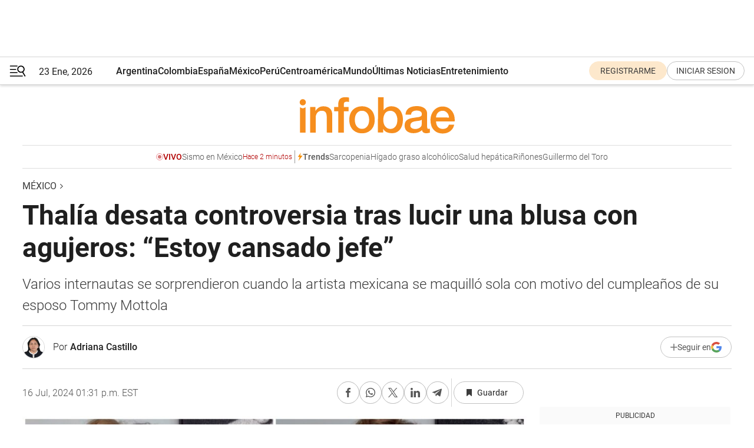

--- FILE ---
content_type: text/html; charset=utf-8
request_url: https://www.infobae.com/mexico/2024/07/16/thalia-desata-controversia-tras-lucir-una-blusa-con-agujeros-estoy-cansado-jefe/
body_size: 43764
content:
<!DOCTYPE html><html lang="es" style="scroll-behavior:smooth"><head><meta charSet="UTF-8"/><meta name="MobileOptimized" content="width"/><meta name="HandheldFriendly" content="true"/><meta name="apple-mobile-web-app-capable" content="yes"/><meta name="apple-mobile-web-app-status-bar-style" content="blank-translucent"/><title>Thalía desata controversia tras lucir una blusa con agujeros: “Estoy cansado jefe” - Infobae</title><meta name="title" content="Thalía desata controversia tras lucir una blusa con agujeros: “Estoy cansado jefe” - Infobae"/><meta name="description" content="Varios internautas se sorprendieron cuando la artista mexicana se maquilló sola con motivo del cumpleaños de su esposo Tommy Mottola"/><meta http-equiv="X-UA-Compatible" content="IE=edge,chrome=1"/><link rel="preload" as="font" type="font/woff2" crossorigin="" fetchpriority="high" href="https://www.infobae.com/assets/fonts/roboto-v30-latin-regular.woff2"/><link rel="preload" as="font" type="font/woff2" crossorigin="" fetchpriority="high" href="https://www.infobae.com/assets/fonts/roboto-v30-latin-300.woff2"/><link rel="preload" as="font" type="font/woff2" crossorigin="" fetchpriority="high" href="https://www.infobae.com/assets/fonts/roboto-v30-latin-500.woff2"/><link rel="preload" as="font" type="font/woff2" crossorigin="" fetchpriority="high" href="https://www.infobae.com/assets/fonts/roboto-v30-latin-700.woff2"/><link rel="preload" as="font" type="font/woff2" crossorigin="" fetchpriority="high" href="https://www.infobae.com/assets/fonts/roboto-v30-latin-italic.woff2"/><link rel="preload" as="font" type="font/woff2" crossorigin="" fetchpriority="high" href="https://www.infobae.com/assets/fonts/roboto-v30-latin-300italic.woff2"/><link rel="preload" as="font" type="font/woff2" crossorigin="" fetchpriority="high" href="https://www.infobae.com/assets/fonts/roboto-v30-latin-500italic.woff2"/><link rel="preload" as="font" type="font/woff2" crossorigin="" fetchpriority="high" href="https://www.infobae.com/assets/fonts/roboto-v30-latin-700italic.woff2"/><link rel="preload" href="/pf/resources/dist/infobae/css/main.css?d=3775" as="style"/><link rel="stylesheet" href="/pf/resources/dist/infobae/css/main.css?d=3775" media="screen, print"/><link rel="manifest" crossorigin="use-credentials" href="/pf/resources/manifest.json?d=3775"/><script type="application/javascript" id="polyfill-script">if(!Array.prototype.includes||!(window.Object && window.Object.assign)||!window.Promise||!window.Symbol||!window.fetch){document.write('<script type="application/javascript" src="/pf/dist/engine/polyfill.js?d=3775&mxId=00000000" defer=""><\/script>')}</script><script id="fusion-engine-react-script" type="application/javascript" src="/pf/dist/engine/react.js?d=3775&amp;mxId=00000000" defer=""></script><script id="fusion-engine-combinations-script" type="application/javascript" src="/pf/dist/components/combinations/default.js?d=3775&amp;mxId=00000000" defer=""></script><link rel="preconnect" href="https://sb.scorecardresearch.com/"/><link rel="preconnect" href="https://www.google-analytics.com/"/><link rel="preconnect" href="https://s.go-mpulse.net/"/><link rel="preconnect" href="https://fundingchoicesmessages.google.com/"/><link rel="preconnect" href="https://stats.g.doubleclick.net/"/><link rel="preconnect" href="https://www.googletagservices.com/"/><link id="fusion-template-styles" rel="stylesheet" type="text/css"/><link rel="preload" as="image" href="https://www.infobae.com/assets/images/logos/logo_infobae_naranja.svg"/><script src="/pf/resources/dist/infobae/js/main.js?d=3775" defer=""></script><script src="https://d1bl11pgu3tw3h.cloudfront.net/vendor/comscore/5.2.0/streamsense.min.js?org=infobae" defer=""></script><script src="https://sb.scorecardresearch.com/beacon.js" defer=""></script><script defer="">var _comscore = _comscore || []; _comscore.push({ c1: "2", c2: "8030908", options: { enableFirstPartyCookie: true, bypassUserConsentRequirementFor1PCookie: true } }); (function () { var s = document.createElement("script"), el = document.getElementsByTagName("script")[0]; s.async = true; s.src = "https://sb.scorecardresearch.com/cs/8030908/beacon.js"; el.parentNode.insertBefore(s, el); })();</script><script defer="">try{(function(i,s,o,g,r,a,m){i["GoogleAnalyticsObject"]=r;i[r]=i[r]||function(){(i[r].q=i[r].q||[]).push(arguments)},i[r].l=1*new Date;a=s.createElement(o),m=s.getElementsByTagName(o)[0];a.async=0;a.src=g;m.parentNode.insertBefore(a,m)})(window,document,"script","https://www.google-analytics.com/analytics.js","ga");ga("create","UA-759511-1","auto");ga("send","pageview");}catch(error){console.log("Error al inicializar gaScript:",error);}</script><script src="https://www.googletagmanager.com/gtag/js?id=G-Q2J791G3GV" async=""></script><script defer="">try{window.dataLayer = window.dataLayer || [];function gtag(){dataLayer.push(arguments);}gtag('js', new Date());gtag('config', 'G-Q2J791G3GV');}catch(error){console.log("Error al inicializar gaScript4:",error);}</script><script id="ebx" src="//applets.ebxcdn.com/ebx.js" async=""></script><script async="" src="https://functions.adnami.io/api/macro/adsm.macro.infobae.com.js"></script><script src="https://accounts.google.com/gsi/client" async="" defer=""></script><script>
  !function(e,o,n,i){if(!e){e=e||{},window.permutive=e,e.q=[];var t=function(){return([1e7]+-1e3+-4e3+-8e3+-1e11).replace(/[018]/g,function(e){return(e^(window.crypto||window.msCrypto).getRandomValues(new Uint8Array(1))[0]&15>>e/4).toString(16)})};e.config=i||{},e.config.apiKey=o,e.config.workspaceId=n,e.config.environment=e.config.environment||"production",(window.crypto||window.msCrypto)&&(e.config.viewId=t());for(var g=["addon","identify","track","trigger","query","segment","segments","ready","on","once","user","consent"],r=0;r<g.length;r++){var w=g[r];e[w]=function(o){return function(){var n=Array.prototype.slice.call(arguments,0);e.q.push({functionName:o,arguments:n})}}(w)}}}(window.permutive,"0cd2c32e-1a14-4e1f-96f0-a022c497b9cb","aa463839-b614-4c77-b5e9-6cdf10e1960c",{"consentRequired": true});
    window.googletag=window.googletag||{},window.googletag.cmd=window.googletag.cmd||[],window.googletag.cmd.push(function(){if(0===window.googletag.pubads().getTargeting("permutive").length){var e=window.localStorage.getItem("_pdfps");window.googletag.pubads().setTargeting("permutive",e?JSON.parse(e):[]);var o=window.localStorage.getItem("permutive-id");o&&(window.googletag.pubads().setTargeting("puid",o),window.googletag.pubads().setTargeting("ptime",Date.now().toString())),window.permutive.config.viewId&&window.googletag.pubads().setTargeting("prmtvvid",window.permutive.config.viewId),window.permutive.config.workspaceId&&window.googletag.pubads().setTargeting("prmtvwid",window.permutive.config.workspaceId)}});
    </script><script async="" src="https://a564e303-c351-48a1-b5d1-38585e343734.edge.permutive.app/aa463839-b614-4c77-b5e9-6cdf10e1960c-web.js"></script><script defer="">try{function classThemeChange(){const e=window.localStorage.getItem("theme"),a=document.querySelector("html");a.classList.contains("dark")||"dark"!==e||a.classList.add("dark"),a.classList.contains("dark")&&""===e&&a.classList.remove("dark")}window.addEventListener("themeChange",classThemeChange),classThemeChange();}catch(error){console.log("Error al inicializar themeJS:", error);}</script><script>try{(function(w,d,s,l,i){w[l]=w[l]||[];w[l].push({'gtm.start': new Date().getTime(),event:'gtm.js'});var f=d.getElementsByTagName(s)[0], j=d.createElement(s),dl=l!='dataLayer'?'&l='+l:'';j.async=true;j.src= 'https://www.googletagmanager.com/gtm.js?id='+i+dl;f.parentNode.insertBefore(j,f); })(window,document,'script','dataLayer','GTM-KTGQDC9');}catch(error){console.log("Error al inicializar gtmScript:",error);}</script><script>
  "undefined"!=typeof window&&(window.googlefc=window.googlefc||{},window.googlefc.callbackQueue=window.googlefc.callbackQueue||[],window.googlefc.callbackQueue.push({CONSENT_DATA_READY(){__tcfapi("addEventListener",2.2,(e,o)=>{if(o){console.log("Success getting consent data");let t=JSON.parse(localStorage.getItem("permutive-consent"));if(e?.gdprApplies){if(console.log("Country applies GDPR"),e?.eventStatus==="useractioncomplete"){console.log("First time modal");let n=e.purpose.consents["1"];n?(console.log("Consent accepted"),window.permutive.consent({opt_in:!0,token:"123"})):(console.log("Consent refused"),window.permutive.consent({opt_in:!1}))}else console.log("Consent already granted, skipping.")}else t?.opt_in?console.log("Consent already accepted for non-GDPR country, skipping."):(console.log("No previous consent found; automatically accepting consent."),window.permutive.consent({opt_in:!0,token:"123"}))}else console.error("Error getting consent data")})}}));
  </script><script defer="">try{!function(f,b,e,v,n,t,s) {if(f.fbq)return;n=f.fbq=function(){n.callMethod? n.callMethod.apply(n,arguments):n.queue.push(arguments)}; if(!f._fbq)f._fbq=n;n.push=n;n.loaded=!0;n.version='2.0'; n.queue=[];t=b.createElement(e);t.async=!0; t.src=v;s=b.getElementsByTagName(e)[0]; s.parentNode.insertBefore(t,s)}(window, document,'script', 'https://connect.facebook.net/en_US/fbevents.js'); fbq('init', '336383993555320'); fbq('track', 'PageView'); fbq('track', 'ViewContent');}catch(error){console.log("Error al inicializar facebookPixelRawCodeScript:",error);}</script><script src="https://cdn.onesignal.com/sdks/web/v16/OneSignalSDK.page.js" defer=""></script><script>const getCountry=(timeZone)=>{switch(timeZone){case 'America/Argentina/Buenos_Aires':case 'America/Argentina/Catamarca':case 'America/Argentina/ComodRivadavia':case 'America/Argentina/Cordoba':case 'America/Argentina/Jujuy':case 'America/Argentina/La_Rioja':case 'America/Argentina/Mendoza':case 'America/Argentina/Rio_Gallegos':case 'America/Argentina/Salta':case 'America/Argentina/San_Juan':case 'America/Argentina/San_Luis':case 'America/Argentina/Tucuman':case 'America/Argentina/Ushuaia':case 'America/Buenos_Aires':case 'America/Catamarca':case 'America/Cordoba':case 'America/Jujuy':case 'America/Mendoza':case 'America/Rosario':return'Argentina';case 'America/Bahia_Banderas':case 'America/Cancun':case 'America/Chihuahua':case 'America/Ciudad_Juarez':case 'America/Ensenada':case 'America/Hermosillo':case 'America/Matamoros':case 'America/Mazatlan':case 'America/Merida':case 'America/Mexico_City':case 'America/Monterrey':case 'America/Ojinaga':case 'America/Santa_Isabel':case 'America/Tijuana':case 'Mexico/BajaNorte':case 'Mexico/BajaSur':case 'Mexico/General':return'México';case 'Africa/Ceuta':case 'Atlantic/Canary':case 'Europe/Madrid':return'España';case 'America/Lima':return'Perú';case 'America/Bogota':return'Colombia';default:return'Otros'}};const country=getCountry(Intl.DateTimeFormat().resolvedOptions().timeZone);const getActionMessage=()=>{if(country==='Argentina'){return'Suscribite a nuestras notificaciones para recibir las últimas noticias de Argentina.'}
          if(country==='Otros'){return'Suscríbete a nuestras notificaciones para recibir las últimas noticias de todos los países.'}
          return'Suscríbete a nuestras notificaciones para recibir las últimas noticias de '+country+'.'};window.OneSignalDeferred=window.OneSignalDeferred||[];window.OneSignalDeferred.push(async(OneSignal)=>{await OneSignal.init({appId:'bef19c97-ed8d-479f-a038-e9d3da77d4c9',safari_web_id:'web.onesignal.auto.364542e4-0165-4e49-b6eb-0136f3f4eaa9',notifyButton:{enable:!1},allowLocalhostAsSecureOrigin:!0,serviceWorkerParam:{scope:'/'},serviceWorkerPath:'OneSignalSDKWorker.js',promptOptions:{slidedown:{prompts:[{type:'push',autoPrompt:!0,text:{actionMessage:getActionMessage(),acceptButton:'Suscribirse',cancelButton:'Después'},},],},},welcomeNotification:{title:'¡Bienvenido!',message:'Gracias por suscribirte a las notificaciones',url:'https://www.infobae.com/',},});OneSignal.User.addTag('region',country)})</script><link rel="dns-prefetch" href="https://sb.scorecardresearch.com/"/><link rel="dns-prefetch" href="https://www.google-analytics.com/"/><link rel="dns-prefetch" href="https://s.go-mpulse.net/"/><link rel="dns-prefetch" href="https://fundingchoicesmessages.google.com/"/><link rel="dns-prefetch" href="https://stats.g.doubleclick.net/"/><link rel="dns-prefetch" href="https://www.googletagservices.com/"/><meta name="viewport" content="width=device-width, initial-scale=1.0, user-scalable=yes, minimum-scale=0.5, maximum-scale=2.0"/><meta name="google-site-verification" content="DqMfuNB2bg-Ou_FEVXxZuzmDpPJ1ZVmOQVvwfJACGmM"/><link rel="canonical" href="https://www.infobae.com/mexico/2024/07/16/thalia-desata-controversia-tras-lucir-una-blusa-con-agujeros-estoy-cansado-jefe/"/><link rel="amphtml" href="https://www.infobae.com/mexico/2024/07/16/thalia-desata-controversia-tras-lucir-una-blusa-con-agujeros-estoy-cansado-jefe/?outputType=amp-type"/><meta property="keywords" content="Thalía,Viral,Tommy Mottola,mexico-entretenimiento"/><meta name="robots" content="index, follow"/><meta name="googlebot" content="index, follow"/><meta name="robots" content="max-image-preview:large"/><meta name="distribution" content="global"/><meta name="rating" content="general"/><meta name="language" content="es_ES"/><link rel="alternate" type="application/rss+xml" title="RSS de México - Infobae" href="https://www.infobae.com/arc/outboundfeeds/rss/category/mexico/"/><meta name="news_keywords" content="Thalía,Viral,Tommy Mottola,mexico-entretenimiento"/><meta property="article:section" content="México"/><meta property="article:published_time" content="2024-07-16T17:31:27.946Z"/><meta property="article:modified_time" content="2024-07-16T17:41:21.115Z"/><meta property="last_updated_date" content="2024-07-16T17:41:21.115Z"/><meta property="article:author" content="https://www.infobae.com/autor/adriana-castillo/"/><meta property="article:tag" content="Thalía"/><meta property="article:tag" content="Viral"/><meta property="article:tag" content="Tommy Mottola"/><meta property="article:tag" content="mexico-entretenimiento"/><meta property="article:opinion" content="false"/><meta name="twitter:card" content="summary_large_image"/><meta name="twitter:creator" content="@infobae"/><meta name="twitter:description" content="Varios internautas se sorprendieron cuando la artista mexicana se maquilló sola con motivo del cumpleaños de su esposo Tommy Mottola"/><meta name="twitter:image" content="https://www.infobae.com/resizer/v2/YKUW4HHPL5G2RGII2L74MJEE2A.jpg?auth=6c26b0780fa37902b987854dde9ec1eadd7cb7973302393fc72888333fc4f2de&amp;smart=true&amp;width=1024&amp;height=512&amp;quality=85"/><meta name="twitter:site" content="@infobae"/><meta name="twitter:title" content="Thalía desata controversia tras lucir una blusa con agujeros: “Estoy cansado jefe”"/><meta property="twitter:domain" content="infobae.com"/><meta property="twitter:url" content="https://www.infobae.com/mexico/2024/07/16/thalia-desata-controversia-tras-lucir-una-blusa-con-agujeros-estoy-cansado-jefe/"/><meta property="og:title" content="Thalía desata controversia tras lucir una blusa con agujeros: “Estoy cansado jefe”"/><meta property="og:description" content="Varios internautas se sorprendieron cuando la artista mexicana se maquilló sola con motivo del cumpleaños de su esposo Tommy Mottola"/><meta property="og:url" content="https://www.infobae.com/mexico/2024/07/16/thalia-desata-controversia-tras-lucir-una-blusa-con-agujeros-estoy-cansado-jefe/"/><meta property="og:type" content="article"/><meta property="og:site_name" content="infobae"/><meta property="og:locale" content="es_LA"/><meta property="og:image" itemProp="image" content="https://www.infobae.com/resizer/v2/YKUW4HHPL5G2RGII2L74MJEE2A.jpg?auth=6c26b0780fa37902b987854dde9ec1eadd7cb7973302393fc72888333fc4f2de&amp;smart=true&amp;width=1200&amp;height=630&amp;quality=85"/><meta property="og:image:width" content="1200"/><meta property="og:image:height" content="630"/><meta property="fb:app_id" content="907935373302455"/><meta property="fb:pages" content="34839376970"/><meta property="fb:pages" content="436205896728888"/><meta property="fb:pages" content="142361755806396"/><meta name="isDFP" content="true"/><meta name="dfpPageType" content="nota"/><meta name="dfp_path" content="infobae/mexico"/><meta property="article:publisher" content="https://www.facebook.com/infobae"/><script type="application/ld+json">{"@context":"https://schema.org","@type":"NewsMediaOrganization","name":"Infobae","description":"El sitio de noticias en español más leído en el mundo. Con redacciones en Ciudad de México, Madrid, Bogotá, Lima y Buenos Aires; y corresponsales en las principales ciudades del mundo.","email":"contacto@infobae.com","url":"https://www.infobae.com","sameAs":["https://www.facebook.com/Infobae/","https://www.youtube.com/@Infobae","https://x.com/infobae","https://es.wikipedia.org/wiki/Infobae","https://whatsapp.com/channel/0029VaUrd33DOQIPc5yL4Z16"],"logo":{"@type":"ImageObject","url":"https://www.infobae.com/resizer/v2/NCYGYV4JW5CQHKEULJMKQU6MZU.png?auth=31eb621d6ad5fda030d6c893a4efe3120a76cc8178216c9c9a07fd3dd89a360f&width=255&height=60&quality=90","height":60,"width":255}}</script><script type="application/ld+json">{"@context":"https://schema.org","@type":"BreadcrumbList","itemListElement":[{"@type":"ListItem","position":1,"item":{"@id":"https://infobae.com","name":"Infobae"}},{"@type":"ListItem","position":2,"item":{"@id":"https://infobae.com/mexico","name":"México"}}]}</script><script type="application/ld+json">{"@context":"https://schema.org","@type":"NewsArticle","headline":"Thalía desata controversia tras lucir una blusa con agujeros: “Estoy cansado jefe”","description":"Varios internautas se sorprendieron cuando la artista mexicana se maquilló sola con motivo del cumpleaños de su esposo Tommy Mottola","articleBody":"Thalía sorprendió a sus seguidores de redes sociales con un Get Ready With Me con motivo del cumpleaños número 76 de su esposo, Tommy Mottola. Pero lo que más llamó la atención no fue su maquillaje en sí ni los detalles personales que compartió sobre el empresario, sino la blusa llena de agujeros que lució en el video. Y es que varios internautas quedaron anonadados cuando se percataron que dicha prenda de ropa tenía hoyos tanto en el cuello como en los hombros y las axilas, pues nunca creyeron que la famosa artista mexicana usara ese tipo de prendas debido a su aparente poder adquisitivo. Esto provocó que la sección de comentarios se inundara con comentarios burlescos al respecto. Incluso, algunos aseguraron que esta prenda es una muestra de la humildad de Thalía o una referencia a su icónico personaje ‘Marimar’. - “Y yo botando las camisetas con huecos y Thalía dándole segundo oportunidad.” - “Esa playera de Marimar ya está gritando: estoy cansado jefe.” - “Tan humilde, linda Thalía y millonaria.” - “Me acabo de dar cuenta que me parezco a Thalía! En la camiseta, algo es algo.” - “Y yo que no quiero ponerme nada que tenga algún agujero y Thalía las usa.” - “Quién más es Thalía maquillándose con una blusa para chanclear en casa.” - “Me fascina su camisa Marimar con huecos.” Para sorpresa de muchos, Thalía reaccionó a la controversia en la sección de comentarios y con su característico sentido del humor: “Esa playera hasta que se desintegre, me seguirá haciendo feliz”. Cabe mencionar que las prendas rotas ganaron popularidad en los últimos años porque se convirtieron en un estilo de moda y algunas marcas de renombre lanzaron algunas piezas similares. Otro detalle que capturó la atención de los internautas fue que Thalía se maquilló sola, pues algunas artistas de talla internacional suelen llamar a maquillistas y estilistas profesionales para que las ayuden en una ocasión especial. También sorprendió que la protagonista de ‘María, la del barrio’ usó productos de belleza económicos, pero no de cualquier marca, sino de una con la que colaboró para lanzar su propia línea; ésta incluye barnices para uñas, delineadores, sombras, rímel, rubor, entre otros productos. ¿Dónde celebró su cumpleaños Tommy Mottola? De acuerdo con la información que compartió la intérprete de ‘El próximo viernes’, su esposo celebra sus cumpleaños con un recorrido por su ciudad natal: El Bronx, Estados Unidos.","url":"https://www.infobae.com/mexico/2024/07/16/thalia-desata-controversia-tras-lucir-una-blusa-con-agujeros-estoy-cansado-jefe/","dateCreated":"2024-07-16T16:46:26Z","dateModified":"2024-07-16T17:41:21Z","datePublished":"2024-07-16T17:31:27Z","mainEntityOfPage":{"@type":"WebPage","@id":"https://www.infobae.com/mexico/2024/07/16/thalia-desata-controversia-tras-lucir-una-blusa-con-agujeros-estoy-cansado-jefe/"},"articleSection":"México","creator":{"@type":"Person","name":"Adriana Castillo","url":"https://www.infobae.com/autor/adriana-castillo/"},"keywords":"Thalía,Viral,Tommy Mottola,mexico-entretenimiento","isAccessibleForFree":true,"copyrightYear":2024,"copyrightHolder":{"@type":"Organization","name":"Infobae","url":"https://www.infobae.com"},"inLanguage":"es-MX","contentLocation":{"@type":"Place","name":"México"},"publisher":{"@type":"Organization","name":"infobae","logo":{"@type":"ImageObject","url":"https://www.infobae.com/resizer/v2/NCYGYV4JW5CQHKEULJMKQU6MZU.png?auth=31eb621d6ad5fda030d6c893a4efe3120a76cc8178216c9c9a07fd3dd89a360f&width=255&height=60&quality=90","height":60,"width":255}},"author":{"@type":"Person","name":"Adriana Castillo","url":"https://www.infobae.com/autor/adriana-castillo/"},"image":[{"@type":"ImageObject","url":"https://www.infobae.com/resizer/v2/YKUW4HHPL5G2RGII2L74MJEE2A.jpg?auth=6c26b0780fa37902b987854dde9ec1eadd7cb7973302393fc72888333fc4f2de&smart=true&width=1200&height=675&quality=85","width":1200,"height":675},{"@type":"ImageObject","url":"https://www.infobae.com/resizer/v2/YKUW4HHPL5G2RGII2L74MJEE2A.jpg?auth=6c26b0780fa37902b987854dde9ec1eadd7cb7973302393fc72888333fc4f2de&smart=true&width=1200&height=900&quality=85","width":1200,"height":900},{"@type":"ImageObject","url":"https://www.infobae.com/resizer/v2/YKUW4HHPL5G2RGII2L74MJEE2A.jpg?auth=6c26b0780fa37902b987854dde9ec1eadd7cb7973302393fc72888333fc4f2de&smart=true&width=1200&height=1200&quality=85","width":1200,"height":1200}]}</script><link rel="shortcut icon" type="image/x-icon" href="/pf/resources/favicon/favicon-32x32.png?d=3775"/><link rel="icon" sizes="16x16" type="image/png" href="/pf/resources/favicon/favicon-16x16.png?d=3775"/><link rel="icon" type="image/png" sizes="32x32" href="/pf/resources/favicon/favicon-32x32.png?d=3775"/><link rel="apple-touch-icon" href="/pf/resources/favicon/apple-touch-icon.png?d=3775"/><link rel="apple-touch-icon-precomposed" href="/pf/resources/favicon/apple-touch-icon-precomposed.png?d=3775"/><link rel="apple-touch-icon-120x120" href="/pf/resources/favicon/apple-touch-icon-120x120.png?d=3775"/><link rel="apple-touch-icon-120x120-precomposed" href="/pf/resources/favicon/apple-touch-icon-120x120-precomposed.png?d=3775"/><link rel="apple-touch-icon-152x152" href="/pf/resources/favicon/apple-touch-icon-152x152.png?d=3775"/><link rel="apple-touch-icon-152x152-precomposed" href="/pf/resources/favicon/apple-touch-icon-152x152-precomposed.png?d=3775"/><link rel="shortcut icon" sizes="192x192" href="/pf/resources/favicon/android-chrome-192x192.png?d=3775"/><link rel="shortcut icon" sizes="512x512" href="/pf/resources/favicon/android-chrome-512x512.png?d=3775"/><script async="" src="https://www.google.com/adsense/search/ads.js"></script><script>
        (function(g,o){
          g[o] = g[o] || function () {
            (g[o]['q'] = g[o]['q'] || []).push(arguments)
          }, g[o]['t'] = 1 * new Date
        })(window,'_googCsa');
      </script>
<script>(window.BOOMR_mq=window.BOOMR_mq||[]).push(["addVar",{"rua.upush":"false","rua.cpush":"false","rua.upre":"false","rua.cpre":"false","rua.uprl":"false","rua.cprl":"false","rua.cprf":"false","rua.trans":"","rua.cook":"false","rua.ims":"false","rua.ufprl":"false","rua.cfprl":"false","rua.isuxp":"false","rua.texp":"norulematch","rua.ceh":"false","rua.ueh":"false","rua.ieh.st":"0"}]);</script>
                              <script>!function(e){var n="https://s.go-mpulse.net/boomerang/";if("False"=="True")e.BOOMR_config=e.BOOMR_config||{},e.BOOMR_config.PageParams=e.BOOMR_config.PageParams||{},e.BOOMR_config.PageParams.pci=!0,n="https://s2.go-mpulse.net/boomerang/";if(window.BOOMR_API_key="C7HNE-7B57D-WM7L2-K2VFG-FX3EW",function(){function e(){if(!o){var e=document.createElement("script");e.id="boomr-scr-as",e.src=window.BOOMR.url,e.async=!0,i.parentNode.appendChild(e),o=!0}}function t(e){o=!0;var n,t,a,r,d=document,O=window;if(window.BOOMR.snippetMethod=e?"if":"i",t=function(e,n){var t=d.createElement("script");t.id=n||"boomr-if-as",t.src=window.BOOMR.url,BOOMR_lstart=(new Date).getTime(),e=e||d.body,e.appendChild(t)},!window.addEventListener&&window.attachEvent&&navigator.userAgent.match(/MSIE [67]\./))return window.BOOMR.snippetMethod="s",void t(i.parentNode,"boomr-async");a=document.createElement("IFRAME"),a.src="about:blank",a.title="",a.role="presentation",a.loading="eager",r=(a.frameElement||a).style,r.width=0,r.height=0,r.border=0,r.display="none",i.parentNode.appendChild(a);try{O=a.contentWindow,d=O.document.open()}catch(_){n=document.domain,a.src="javascript:var d=document.open();d.domain='"+n+"';void(0);",O=a.contentWindow,d=O.document.open()}if(n)d._boomrl=function(){this.domain=n,t()},d.write("<bo"+"dy onload='document._boomrl();'>");else if(O._boomrl=function(){t()},O.addEventListener)O.addEventListener("load",O._boomrl,!1);else if(O.attachEvent)O.attachEvent("onload",O._boomrl);d.close()}function a(e){window.BOOMR_onload=e&&e.timeStamp||(new Date).getTime()}if(!window.BOOMR||!window.BOOMR.version&&!window.BOOMR.snippetExecuted){window.BOOMR=window.BOOMR||{},window.BOOMR.snippetStart=(new Date).getTime(),window.BOOMR.snippetExecuted=!0,window.BOOMR.snippetVersion=12,window.BOOMR.url=n+"C7HNE-7B57D-WM7L2-K2VFG-FX3EW";var i=document.currentScript||document.getElementsByTagName("script")[0],o=!1,r=document.createElement("link");if(r.relList&&"function"==typeof r.relList.supports&&r.relList.supports("preload")&&"as"in r)window.BOOMR.snippetMethod="p",r.href=window.BOOMR.url,r.rel="preload",r.as="script",r.addEventListener("load",e),r.addEventListener("error",function(){t(!0)}),setTimeout(function(){if(!o)t(!0)},3e3),BOOMR_lstart=(new Date).getTime(),i.parentNode.appendChild(r);else t(!1);if(window.addEventListener)window.addEventListener("load",a,!1);else if(window.attachEvent)window.attachEvent("onload",a)}}(),"".length>0)if(e&&"performance"in e&&e.performance&&"function"==typeof e.performance.setResourceTimingBufferSize)e.performance.setResourceTimingBufferSize();!function(){if(BOOMR=e.BOOMR||{},BOOMR.plugins=BOOMR.plugins||{},!BOOMR.plugins.AK){var n=""=="true"?1:0,t="",a="ck773bqxzcojq2lt7yqq-f-84bdae789-clientnsv4-s.akamaihd.net",i="false"=="true"?2:1,o={"ak.v":"39","ak.cp":"619111","ak.ai":parseInt("650669",10),"ak.ol":"0","ak.cr":10,"ak.ipv":4,"ak.proto":"h2","ak.rid":"88dc2b3","ak.r":44268,"ak.a2":n,"ak.m":"dscr","ak.n":"ff","ak.bpcip":"18.191.253.0","ak.cport":55824,"ak.gh":"23.192.164.152","ak.quicv":"","ak.tlsv":"tls1.3","ak.0rtt":"","ak.0rtt.ed":"","ak.csrc":"-","ak.acc":"","ak.t":"1769209377","ak.ak":"hOBiQwZUYzCg5VSAfCLimQ==BbHs6h1TdpjrjUGKHXLofI+Zkr4Q9VR370oIRY79giZcyyjVdoNJyVjw+Cc22Z7Zi1JTwFOhmulV18ucE/DKi5zd5c6sNbHMvsJGQ9kqR26nTnQRQu2FPse2y4R3M9CPPiEf+tglt/AipXxUhflaaxXtL7Yfe5Jof7ePW/MuERopR/Sx3L8vRMnPVP9E0VxiZKpkAsUJtMCOcAhtaMAys5gO/mj6EBik1f2kS97AMI9N9WKSDz9J29/YSHMJVf4JU62mkFWxAEHugqoF7E9lPR10AnWVC6eymAt2IZGLnx3n/HrRglWPMHxoIwLv54vVEdC5RcXXSAQMQdS1MnR1KH+h9R4DaQeOF1RMezBD2Y2w7tV4Wz2OgVwjtkghY9h76Ju+gZKLMOD77IWeO84yG9FbHsAwunyuOUpmXOhHj6s=","ak.pv":"136","ak.dpoabenc":"","ak.tf":i};if(""!==t)o["ak.ruds"]=t;var r={i:!1,av:function(n){var t="http.initiator";if(n&&(!n[t]||"spa_hard"===n[t]))o["ak.feo"]=void 0!==e.aFeoApplied?1:0,BOOMR.addVar(o)},rv:function(){var e=["ak.bpcip","ak.cport","ak.cr","ak.csrc","ak.gh","ak.ipv","ak.m","ak.n","ak.ol","ak.proto","ak.quicv","ak.tlsv","ak.0rtt","ak.0rtt.ed","ak.r","ak.acc","ak.t","ak.tf"];BOOMR.removeVar(e)}};BOOMR.plugins.AK={akVars:o,akDNSPreFetchDomain:a,init:function(){if(!r.i){var e=BOOMR.subscribe;e("before_beacon",r.av,null,null),e("onbeacon",r.rv,null,null),r.i=!0}return this},is_complete:function(){return!0}}}}()}(window);</script></head><body class="nd-body"><noscript><img src="https://sb.scorecardresearch.com/p?c1=2&amp;c2=8030908&amp;cv=4.4.0&amp;cj=1"/></noscript><noscript><iframe src="https://www.googletagmanager.com/ns.html?id=GTM-KTGQDC9" height="0" width="0" style="display:none;visibility:hidden"></iframe></noscript><noscript><img height="1" width="1" style="display:none" src="https://www.facebook.com/tr?id=336383993555320&ev=PageView&noscript=1"/></noscript><div id="fusion-app" class="fusion-app | infobae grid"><div class="article-right-rail-centered "><div class="article-right-rail-centered-layout "><nav><div class="interstitial_800x600 ad-wrapper"><div id="infobae_mexico_nota_interstitial_800x600" class="ad-interstitial-bg hide"></div><div class="dfpAd ad-interstitial"><button id="infobae_mexico_nota_interstitial_800x600_close" aria-label="infobae_mexico_nota_interstitial_800x600" class="close_ad hide"><i class="close"></i></button><div id="infobae/mexico/nota/interstitial_800x600" class="infobae/mexico/nota/interstitial_800x600 arcad"></div></div></div><div style="position:relative"><div class="masthead-navbar " id="mastheadnavbar"><div class="site-header" id="siteheader"><div class="sticky-navbar-ad-container"><div class="top_banner_970x80 ad-wrapper"><div class="dfpAd ad-top-banner"><div id="infobae/mexico/nota/top_banner_970x80" class="infobae/mexico/nota/top_banner_970x80 arcad"></div></div></div></div><div class="sectionnav-container"><span aria-label="Menu" class="hamburger hamburger-wrapper close" role="button" tabindex="-1"><svg viewBox="0 0 28 20" id="hamburger-icon" xmlns="http://www.w3.org/2000/svg" class="hamburger-icon" data-name="hamburger-icon" fill=""><path d="M27.8061 18.2936L23.9009 11.7199C26.6545 9.62581 27.2345 5.75713 25.1799 2.96266C23.0598 0.111715 18.9446 -0.552677 15.9985 1.50445C14.5751 2.49996 13.6279 3.97419 13.3517 5.66252C13.0628 7.34757 13.4737 9.04405 14.498 10.4274C16.2587 12.8169 19.499 13.7133 22.2858 12.6261L26.1944 19.1875C26.3514 19.4517 26.5513 19.6089 26.7784 19.668C26.9927 19.7238 27.2342 19.6816 27.4707 19.5593C28.2062 19.1465 28.0218 18.6387 27.8221 18.2846L27.8061 18.2936ZM24.3917 7.88058C24.0673 9.0572 23.2806 10.0477 22.1932 10.6578C21.1218 11.259 19.8172 11.4316 18.6191 11.1196C16.1094 10.466 14.6138 7.94849 15.2862 5.50947C15.9587 3.07045 18.5492 1.61694 21.0589 2.27047C23.5686 2.92401 25.0642 5.44156 24.3917 7.88058Z" fill=""></path><path d="M0 1.129C0 0.675362 0.371315 0.307617 0.829355 0.307617H12.9866C13.4446 0.307617 13.8159 0.675362 13.8159 1.129C13.8159 1.58264 13.4446 1.95038 12.9866 1.95038H0.829355C0.371315 1.95038 0 1.58264 0 1.129ZM0 7.04295C0 6.58931 0.371315 6.22157 0.829355 6.22157H10.5951C11.0531 6.22157 11.4245 6.58931 11.4245 7.04295C11.4245 7.49659 11.0531 7.86433 10.5951 7.86433H0.829355C0.371315 7.86433 0 7.49659 0 7.04295ZM0 12.9569C0 12.5033 0.371315 12.1355 0.829355 12.1355H12.9866C13.4446 12.1355 13.8159 12.5033 13.8159 12.9569C13.8159 13.4105 13.4446 13.7783 12.9866 13.7783H0.829355C0.371315 13.7783 0 13.4105 0 12.9569ZM0 18.8709C0 18.4172 0.371315 18.0495 0.829355 18.0495H22.4792C22.9372 18.0495 23.3086 18.4172 23.3086 18.8709C23.3086 19.3245 22.9372 19.6922 22.4792 19.6922H0.829355C0.371315 19.6922 0 19.3245 0 18.8709Z" fill=""></path></svg></span><a aria-label="infobae" class="site-logo" href="https://www.infobae.com/"><span class="site-logo"><img alt="Infobae" class="logo-image" height="25px" src="https://www.infobae.com/assets/images/logos/logo_infobae_naranja.svg" width="105px" fetchpriority="high" loading="eager"/></span></a><p class="date-info">23 Ene, 2026</p><div class="login-register-container"></div></div></div><nav class="content side-menu" id="side-menu" style="top:undefinedpx;height:calc(100vh - undefinedpx)"><div class="side-menu-sticky-items"><div class="queryly_searchicon_img"><label for="queryly_toggle" id="queryly-label"><button>Buscar en todo el sitio<svg id="search-icon" data-name="search-icon" xmlns="http://www.w3.org/2000/svg" viewBox="0 0 30 30"><path d="M20.35,17.59a10.43,10.43,0,1,0-3.21,3l7.7,7.65a2.19,2.19,0,1,0, 3.17-3l-.08-.07Zm-8.53.72a6.74,6.74,0,1,1,6.74-6.75,6.74,6.74,0,0,1-6.74,6.75Zm0,0"></path></svg></button></label></div></div><div class="dropdown"><div id="dropdown-item-ctn0" class="dropdown-item-ctn"><a class="item non-bold" href="https://www.infobae.com/?noredirect" rel="noopener noreferrer">Argentina</a></div><div id="dropdown-body0" class="dropdown-body"></div></div><div class="dropdown"><div id="dropdown-item-ctn2" class="dropdown-item-ctn"><a class="item non-bold" href="https://www.infobae.com/colombia/" rel="noopener noreferrer">Colombia</a></div><div id="dropdown-body2" class="dropdown-body"></div></div><div class="dropdown"><div id="dropdown-item-ctn4" class="dropdown-item-ctn"><a class="item non-bold" href="https://www.infobae.com/espana/" rel="noopener noreferrer">España</a></div><div id="dropdown-body4" class="dropdown-body"></div></div><div class="dropdown"><div id="dropdown-item-ctn6" class="dropdown-item-ctn"><a class="item non-bold" href="https://www.infobae.com/mexico/" rel="noopener noreferrer">México</a></div><div id="dropdown-body6" class="dropdown-body"></div></div><div class="dropdown"><div id="dropdown-item-ctn8" class="dropdown-item-ctn"><a class="item non-bold" href="https://www.infobae.com/peru/" rel="noopener noreferrer">Perú</a></div><div id="dropdown-body8" class="dropdown-body"></div></div><div class="dropdown"><div id="dropdown-item-ctn10" class="dropdown-item-ctn"><a class="item non-bold" href="https://www.infobae.com/centroamerica/" rel="noopener noreferrer">Centroamérica</a></div><div id="dropdown-body10" class="dropdown-body"></div></div><div class="dropdown"><div id="dropdown-item-ctn12" class="dropdown-item-ctn"><a class="item" href="https://www.infobae.com/america/" rel="noopener noreferrer">Mundo</a><div aria-label="Menu Item" class="icon-dropdown" role="button" tabindex="-1"><svg id="down-icon0" width="12" height="12" viewBox="0 0 12 8" fill="none" xmlns="http://www.w3.org/2000/svg" class="icon-drop "><path d="M-9.87742e-07 1.167C-9.69427e-07 0.748023 0.335182 0.41284 0.754162 0.41284C0.969636 0.41284 1.17314 0.496636 1.31679 0.652256L5.98541 5.72789L10.654 0.652257C10.9294 0.341015 11.4082 0.293132 11.7314 0.568461C12.0546 0.84379 12.0905 1.32262 11.8152 1.64584C11.8032 1.65781 11.7913 1.68175 11.7793 1.69372L6.54804 7.36789C6.26074 7.67913 5.78191 7.6911 5.47067 7.41577C5.4587 7.4038 5.44673 7.39183 5.42278 7.36789L0.203504 1.68175C0.071824 1.5381 -9.96114e-07 1.35853 -9.87742e-07 1.167Z" fill="#9B9B9B"></path></svg></div></div><div id="dropdown-body12" class="dropdown-body"><a class="dropdown-item" href="https://www.infobae.com/venezuela/"><span class="dropdown-submenu">Venezuela</span></a><a class="dropdown-item" href="https://www.infobae.com/economist/"><span class="dropdown-submenu">The economist</span></a><a class="dropdown-item" href="https://www.infobae.com/wapo/"><span class="dropdown-submenu">The Washington Post</span></a><a class="dropdown-item" href="https://www.infobae.com/america/realeza/"><span class="dropdown-submenu">Realeza</span></a></div></div><div class="dropdown"><div id="dropdown-item-ctn14" class="dropdown-item-ctn"><a class="item non-bold" href="https://www.infobae.com/mexico/ultimas-noticias/" rel="noopener noreferrer">Últimas Noticias</a></div><div id="dropdown-body14" class="dropdown-body"></div></div><div class="dropdown"><div id="dropdown-item-ctn16" class="dropdown-item-ctn"><a class="item non-bold" href="https://www.infobae.com/tag/mexico-entretenimiento/" rel="noopener noreferrer">Entretenimiento</a></div><div id="dropdown-body16" class="dropdown-body"></div></div><div class="dropdown"><div id="dropdown-item-ctn18" class="dropdown-item-ctn"><a class="item non-bold" href="https://www.infobae.com/mexico/deportes/" rel="noopener noreferrer">México Deportes</a></div><div id="dropdown-body18" class="dropdown-body"></div></div><div class="dropdown"><div id="dropdown-item-ctn20" class="dropdown-item-ctn"><a class="item non-bold" href="https://www.infobae.com/tag/narco-en-mexico/" rel="noopener noreferrer">Narco en México</a></div><div id="dropdown-body20" class="dropdown-body"></div></div><div class="dropdown"><div id="dropdown-item-ctn22" class="dropdown-item-ctn"><a class="item non-bold" href="https://www.infobae.com/tag/mexico-virales/" rel="noopener noreferrer">Virales</a></div><div id="dropdown-body22" class="dropdown-body"></div></div><div class="dropdown"><div id="dropdown-item-ctn24" class="dropdown-item-ctn"><a class="item non-bold" href="https://www.infobae.com/tag/mexico-opinion/" rel="noopener noreferrer">Opinión</a></div><div id="dropdown-body24" class="dropdown-body"></div></div><div class="dropdown"><div id="dropdown-item-ctn26" class="dropdown-item-ctn"><a class="item non-bold" href="https://www.infobae.com/cultura/" rel="noopener noreferrer">Cultura</a></div><div id="dropdown-body26" class="dropdown-body"></div></div><div class="dropdown"><div id="dropdown-item-ctn28" class="dropdown-item-ctn"><a class="item" href="https://www.infobae.com/tendencias/" rel="noopener noreferrer">Tendencias</a><div aria-label="Menu Item" class="icon-dropdown" role="button" tabindex="-1"><svg id="down-icon0" width="12" height="12" viewBox="0 0 12 8" fill="none" xmlns="http://www.w3.org/2000/svg" class="icon-drop "><path d="M-9.87742e-07 1.167C-9.69427e-07 0.748023 0.335182 0.41284 0.754162 0.41284C0.969636 0.41284 1.17314 0.496636 1.31679 0.652256L5.98541 5.72789L10.654 0.652257C10.9294 0.341015 11.4082 0.293132 11.7314 0.568461C12.0546 0.84379 12.0905 1.32262 11.8152 1.64584C11.8032 1.65781 11.7913 1.68175 11.7793 1.69372L6.54804 7.36789C6.26074 7.67913 5.78191 7.6911 5.47067 7.41577C5.4587 7.4038 5.44673 7.39183 5.42278 7.36789L0.203504 1.68175C0.071824 1.5381 -9.96114e-07 1.35853 -9.87742e-07 1.167Z" fill="#9B9B9B"></path></svg></div></div><div id="dropdown-body28" class="dropdown-body"><a class="dropdown-item" href="https://www.infobae.com/tendencias/estar-mejor/"><span class="dropdown-submenu">Estar Mejor</span></a></div></div><div class="dropdown"><div id="dropdown-item-ctn30" class="dropdown-item-ctn"><a class="item non-bold" href="https://www.infobae.com/podcasts/" rel="noopener noreferrer">Podcasts</a></div><div id="dropdown-body30" class="dropdown-body"></div></div><div class="dropdown"><div id="dropdown-item-ctn32" class="dropdown-item-ctn"><a class="item non-bold" href="https://www.infobae.com/malditos-nerds/" rel="noopener noreferrer">Malditos Nerds</a></div><div id="dropdown-body32" class="dropdown-body"></div></div><div class="dropdown"><div id="dropdown-item-ctn34" class="dropdown-item-ctn"><a class="item non-bold" href="https://www.infobae.com/tag/espana-salud/" rel="noopener noreferrer">Salud</a></div><div id="dropdown-body34" class="dropdown-body"></div></div><div class="dropdown"><div id="dropdown-item-ctn36" class="dropdown-item-ctn"><a class="item non-bold" href="https://www.infobae.com/tecno/" rel="noopener noreferrer">Tecno</a></div><div id="dropdown-body36" class="dropdown-body"></div></div><div class="dark-mode-btn "><div class="dark-mode-btn__container "><div class="dark-mode-btn__toggler "><div class="dark-mode-btn__circle "></div><svg class="light-icon" width="12" height="12" viewBox="0 0 12 12" fill="none" xmlns="http://www.w3.org/2000/svg"><path d="M12 6.10608C11.8953 6.34856 11.7107 6.445 11.4462 6.43122C11.2092 6.41745 10.9722 6.43122 10.738 6.42847C10.4762 6.42847 10.2861 6.24385 10.2861 6.00137C10.2861 5.75614 10.4762 5.57703 10.738 5.57428C10.975 5.57428 11.2119 5.5853 11.4462 5.57152C11.7107 5.55499 11.8925 5.65418 12 5.89666V6.11159V6.10608Z" fill="#1F1F1F"></path><path d="M5.89114 12C5.64866 11.8953 5.55222 11.7107 5.566 11.4462C5.57978 11.2092 5.566 10.9722 5.56876 10.738C5.56876 10.4762 5.75337 10.2861 5.99585 10.2861C6.23833 10.2861 6.42295 10.4762 6.42295 10.738C6.42295 10.975 6.41192 11.2119 6.4257 11.4462C6.44223 11.7107 6.34304 11.8925 6.10056 12H5.88563H5.89114Z" fill="#1F1F1F"></path><path d="M5.99859 2.57084C7.89158 2.57084 9.43188 4.11389 9.42636 6.00414C9.42361 7.88887 7.88331 9.42642 5.99859 9.42642C4.10835 9.42642 2.5653 7.88336 2.57081 5.99036C2.57357 4.10563 4.11386 2.56808 5.99859 2.56808V2.57084ZM6.00685 3.42778C4.5878 3.42503 3.43051 4.57681 3.42775 5.99036C3.425 7.40942 4.57678 8.56672 5.99032 8.56947C7.40938 8.57223 8.56666 7.42045 8.56942 6.00414C8.57218 4.58508 7.4204 3.42778 6.0041 3.42503L6.00685 3.42778Z" fill="#1F1F1F"></path><path d="M6.42851 0.856948C6.42851 0.994721 6.42851 1.13249 6.42851 1.27302C6.423 1.52377 6.24114 1.7139 6.00417 1.7139C5.7672 1.7139 5.57708 1.52652 5.57432 1.27853C5.57157 0.997476 5.57157 0.716419 5.57432 0.435362C5.57432 0.184616 5.76445 0 6.00417 0C6.23563 0 6.423 0.187371 6.42851 0.429852C6.43127 0.573135 6.42851 0.716419 6.42851 0.856948Z" fill="#1F1F1F"></path><path d="M0.851433 6.4285C0.713661 6.4285 0.575889 6.4285 0.435361 6.4285C0.18737 6.42299 0 6.23562 0 5.9959C0 5.75617 0.18737 5.57431 0.440872 5.57155C0.716416 5.5688 0.994717 5.57155 1.27026 5.57155C1.52101 5.57155 1.71113 5.75893 1.71389 5.9959C1.71389 6.23838 1.52652 6.42575 1.26475 6.4285C1.12698 6.4285 0.989206 6.4285 0.848678 6.4285H0.851433Z" fill="#1F1F1F"></path><path d="M1.6312 2.11615C1.63671 1.88745 1.71662 1.75519 1.87368 1.67804C2.03074 1.60088 2.19607 1.60915 2.32558 1.72763C2.52672 1.90949 2.71961 2.10238 2.90422 2.30352C3.05301 2.4661 3.03097 2.7196 2.87667 2.87391C2.7196 3.02821 2.46886 3.05025 2.30629 2.90146C2.1079 2.72235 1.92053 2.52947 1.73867 2.33384C1.67805 2.26495 1.65325 2.163 1.63396 2.11891L1.6312 2.11615Z" fill="#1F1F1F"></path><path d="M9.8865 1.63127C10.1152 1.63953 10.2475 1.71944 10.3246 1.8765C10.4018 2.03632 10.388 2.19889 10.2695 2.32564C10.0877 2.52679 9.89477 2.71967 9.69362 2.90153C9.52829 3.05033 9.27755 3.02553 9.12324 2.86847C8.96894 2.71141 8.9524 2.46066 9.1012 2.29809C9.28306 2.10245 9.47319 1.91232 9.66882 1.73322C9.73495 1.6726 9.83966 1.65055 9.8865 1.63127Z" fill="#1F1F1F"></path><path d="M1.63124 9.87282C1.65604 9.82597 1.69186 9.71576 1.7635 9.6386C1.92332 9.4595 2.09691 9.29141 2.27326 9.12609C2.44961 8.95525 2.70587 8.96076 2.87395 9.12609C3.04203 9.29141 3.04754 9.55043 2.8767 9.72678C2.70862 9.90313 2.53503 10.0767 2.35592 10.2476C2.22091 10.3771 2.05558 10.4074 1.88474 10.3302C1.71942 10.2558 1.63675 10.1208 1.62849 9.87557L1.63124 9.87282Z" fill="#1F1F1F"></path><path d="M10.3716 9.89209C10.3605 10.1208 10.2779 10.2531 10.1208 10.3275C9.96099 10.4019 9.80117 10.3881 9.67167 10.2696C9.47603 10.0877 9.28591 9.90036 9.10405 9.70197C8.94974 9.53389 8.97178 9.27763 9.13436 9.12057C9.29142 8.96902 9.54216 8.95248 9.70473 9.10403C9.89762 9.28314 10.085 9.46775 10.2613 9.66339C10.3247 9.73503 10.3495 9.8425 10.3716 9.89209Z" fill="#1F1F1F"></path></svg><svg class="dark-icon" width="12" height="12" viewBox="0 0 12 12" fill="none" xmlns="http://www.w3.org/2000/svg"><path d="M0 5.6173C0.0203122 5.43051 0.0372386 5.24373 0.0643215 5.06034C0.314839 3.37929 1.12056 2.02766 2.4747 1.00545C3.0773 0.550379 3.74422 0.227753 4.46869 0.0205937C4.65488 -0.0337432 4.83769 0.0205937 4.93925 0.17002C5.0442 0.319447 5.04081 0.492646 4.90878 0.659052C4.52624 1.14129 4.25202 1.67447 4.09968 2.27218C3.82885 3.33175 3.90671 4.36075 4.36374 5.3558C4.84785 6.40178 5.62648 7.15571 6.67594 7.61078C7.44104 7.94359 8.24337 8.04887 9.07278 7.93341C9.89881 7.81794 10.6267 7.48852 11.28 6.97232C11.3647 6.9044 11.473 6.83988 11.578 6.8229C11.8589 6.77875 12.0519 7.00628 11.9876 7.28136C11.754 8.25264 11.3241 9.12542 10.6673 9.88274C9.8785 10.7929 8.90352 11.4279 7.74572 11.7506C5.92101 12.26 4.20463 11.9917 2.64059 10.9219C1.29998 10.005 0.470565 8.72808 0.128643 7.13533C0.0744772 6.88742 0.0575511 6.63272 0.0236975 6.38141C0.0169267 6.34066 0.0101555 6.2999 0.0033848 6.25575C0.0033848 6.0452 0.0033848 5.83125 0.0033848 5.62069L0 5.6173ZM3.63589 1.2228C1.77732 2.17709 0.51119 4.33359 0.897122 6.72441C1.28644 9.1424 3.23303 10.9491 5.68742 11.1563C8.04025 11.3566 9.99699 9.95746 10.8399 8.24584C8.6293 9.16617 6.55069 8.9692 4.80045 7.26778C3.04683 5.55956 2.78277 3.48118 3.63927 1.2228H3.63589Z" fill="white"></path>;</svg></div></div></div></nav><nav class="right-panel " id="right-panel" style="height:calc(100vh - undefinedpx)"><div class="right-panel__header"><div class="right-panel__user-data"><div class="right-panel__content-avatar"><div class="user-default-avatar-ctn"><svg class="user-default-avatar" viewBox="0 0 32 32" fill="none" xmlns="http://www.w3.org/2000/svg"><path d="M24.544 27.9848C24.544 26.7713 24.5689 25.6161 24.544 24.4608C24.411 21.9425 22.3996 19.9311 19.8813 19.8064C17.3381 19.7649 14.7948 19.7649 12.2515 19.8064C9.63345 19.8563 7.51406 21.9674 7.44757 24.5855C7.42264 25.5745 7.43926 26.5636 7.43095 27.5443V28.0263C3.00101 24.8764 0.665526 19.5405 1.34706 14.1464C2.36935 6.05951 9.75812 0.32469 17.845 1.34698C23.8292 2.10331 28.7578 6.4252 30.2788 12.2681C31.8496 18.194 29.564 24.4691 24.544 27.9848M15.9833 6.50001C13.1575 6.50832 10.8801 8.80225 10.8885 11.6281C10.8968 14.4539 13.1907 16.7313 16.0165 16.7229C18.8424 16.7146 21.1197 14.4207 21.1114 11.5949C21.1114 11.5949 21.1114 11.5865 21.1114 11.5782C21.0948 8.76069 18.8008 6.4917 15.9833 6.50001" fill="#D5D5D5"></path><circle cx="16" cy="16" r="15.75" stroke="#777777" stroke-width="0.5"></circle></svg></div></div><div class="right-panel__content-info"><span>Bienvenido</span><span>Por favor, ingresa a tu cuenta.</span></div></div><div class="right-panel__auth-buttons"><button aria-label="Registrarme" class="right-panel__auth-buttons-register">REGISTRARME</button><button aria-label="Iniciar sesión" class="right-panel__auth-buttons-login">INICIAR SESIÓN</button></div></div></nav></div></div><div class="width_full" style="height:falsepx"></div></nav><div class="article-right-rail-centered-content"><aside class="article-right-rail-centered-left-span span-rail" data-element="span-rail"><div class="span-section"><div class="megalateral_2_250x600 ad-wrapper ad-desktop"><div class="dfpAd ad-megalateral"><div id="infobae/mexico/nota/megalateral_2_250x600" class="infobae/mexico/nota/megalateral_2_250x600 arcad"></div></div></div></div></aside><div class="article-right-rail-centered-layout-body "><div class="top page-container"><div class="masthead-header"><div class="mhh-new"><div id="fusion-static-enter:static-masthead-header" style="display:none" data-fusion-component="static-masthead-header" data-persistent-entry="true"></div><a aria-label="Logo link" class="mhh-site-logo" href="https://www.infobae.com/" rel="noreferrer noopener"><img alt="Infobae" height="65" loading="eager" src="https://www.infobae.com/assets/images/logos/logo_infobae_naranja.svg" width="280" fetchpriority="high"/></a><div id="fusion-static-exit:static-masthead-header" style="display:none" data-fusion-component="static-masthead-header" data-persistent-exit="true"></div><div class="header_izq_180x70 ad-wrapper ad-desktop"><div class="dfpAd ad-header-masthead-left"><div id="infobae/mexico/nota/header_izq_180x70" class="infobae/mexico/nota/header_izq_180x70 arcad"></div></div></div><div class="header_der_180x70 ad-wrapper ad-desktop"><div class="dfpAd ad-header-masthead-right"><div id="infobae/mexico/nota/header_der_180x70" class="infobae/mexico/nota/header_der_180x70 arcad"></div></div></div></div><div class="ctn-quicklinks"></div></div></div><section class="article-section page-container"><header class="article-header-wrapper"><div class="article-header with-follow-button-ctn"><div class="display_flex justify_space_between article-section-ctn"><div class="display_flex align_items_center"><a aria-label="México" class="display_flex align_items_center article-section-tag" href="/mexico/">México</a><svg class="arrow" fill="none" viewBox="0 0 5 8" xmlns="http://www.w3.org/2000/svg"><path d="M0.519579 8C0.240259 8 0.0168041 7.77654 0.0168041 7.49723C0.0168041 7.35358 0.0726679 7.21791 0.176415 7.12214L3.56017 4.00973L0.176415 0.897311C-0.0310792 0.713758 -0.0630014 0.394536 0.120551 0.179062C0.304104 -0.0364133 0.623326 -0.0603549 0.838801 0.123198C0.846781 0.131178 0.862742 0.139159 0.870723 0.147139L4.6535 3.63464C4.861 3.82617 4.86898 4.14539 4.68543 4.35289C4.67744 4.36087 4.66946 4.36885 4.6535 4.38481L0.862742 7.86433C0.766976 7.95212 0.647267 8 0.519579 8V8Z"></path></svg></div></div><h1 id="thalia-desata-controversia-tras-lucir-una-blusa-con-agujeros:-&quot;estoy-cansado-jefe&quot;" class="display-block article-headline text_align_left">Thalía desata controversia tras lucir una blusa con agujeros: “Estoy cansado jefe”</h1><h2 class="article-subheadline text_align_left">Varios internautas se sorprendieron cuando la artista mexicana se maquilló sola con motivo del cumpleaños de su esposo Tommy Mottola  </h2><div class="display_flex align_items_center flex_row byline follow-button-ctn has-author"><div class="display_flex byline-image-ctn"><div class="author-image-header" style="margin-left:0"><div class=""><picture><source srcSet="https://www.infobae.com/resizer/v2/https%3A%2F%2Fauthor-service-images-prod-us-east-1.publishing.aws.arc.pub%2Finfobae%2F5DTQ46APKJE5LKEUZOWUOZFEV4.jpg?auth=d0fe586d904fe34553fca531998e1174a452d8e953b1f4a31a5883a772e3ebaf&amp;smart=true&amp;width=40&amp;height=40&amp;quality=85" media="(min-width: 80px)"/><img alt="Adriana Castillo" class="global-image byline-author-image" decoding="async" fetchpriority="high" height="1" loading="eager" src="https://www.infobae.com/resizer/v2/https%3A%2F%2Fauthor-service-images-prod-us-east-1.publishing.aws.arc.pub%2Finfobae%2F5DTQ46APKJE5LKEUZOWUOZFEV4.jpg?auth=d0fe586d904fe34553fca531998e1174a452d8e953b1f4a31a5883a772e3ebaf&amp;smart=true&amp;width=40&amp;height=40&amp;quality=85" width="1"/></picture></div></div></div><p class="display_flex authors-name-txt-ctn"><span>Por </span> <a aria-label="Adriana Castillo" class="author-name" href="/autor/adriana-castillo/">Adriana Castillo</a></p><a aria-label="Seguir en Google" class="follow-button display_flex align_items_center" href="https://profile.google.com/cp/CgsvbS8wMTI1aDVmaA" rel="noopener noreferrer" target="_blank" title="Seguir en Google"><svg id="Capa_1" xmlns="http://www.w3.org/2000/svg" viewBox="0 0 9.9 10" width="16" height="16" class="follow-button-icon-more"><g id="Grupo_9508"><g id="Grupo_9506"><path id="Uni\xF3n_6" fill="#707070" d="M4.3,9.3v-3.7H.6c-.36-.03-.63-.34-.6-.7,.03-.32,.28-.57,.6-.6h3.7V.6c.03-.36,.34-.63,.7-.6,.32,.03,.57,.28,.6,.6v3.7h3.7c.36,.03,.63,.34,.6,.7-.03,.32-.28,.57-.6,.6h-3.69v3.7c.03,.36-.24,.67-.6,.7-.36,.03-.67-.24-.7-.6,0-.03,0-.07,0-.1h0Z"></path></g></g></svg><span>Seguir en</span><img alt="Icono de Google para seguir en redes sociales" class="follow-button-icon" height="18" src="https://www.infobae.com/assets/images/icons/IconGoogle.svg" width="18" fetchpriority="high" loading="eager" decoding="async"/></a></div></div></header><article class="article"><div class="sharebar-container display_flex"><div class="share-bar-article-date-container "><span class="sharebar-article-date">16 Jul, 2024 01:31 p.m. EST</span></div><div class="sharebar-buttons-container display_flex"><div aria-label="Guardar" class="sharebar-buttons button-save" role="button" tabindex="0"><svg width="9" height="12" viewBox="0 0 8 10" fill="none" xmlns="http://www.w3.org/2000/svg" class="saved-icon saved"><path d="M6.64286 0.5V9.31687L4.1116 7.16407L4.11106 7.16361C3.79894 6.89891 3.34392 6.89891 3.03179 7.16361L3.03126 7.16407L0.5 9.31687V0.5H6.64286Z"></path></svg><span class="buttons-save-text">Guardar</span></div><div class="sharebar-buttons-separator"></div><button class="sharemenu-buttons display_flex" aria-label="Compartir en Telegram"><svg width="38" height="38" viewBox="0 0 38 38" fill="none" xmlns="http://www.w3.org/2000/svg"><rect x="0.5" y="0.5" width="37" height="37" rx="18.5" fill="white"></rect><rect x="0.5" y="0.5" width="37" height="37" rx="18.5" stroke="#C2C2C2"></rect><path d="M24.9696 12.5511L10.3405 18.0494C10.0623 18.151 9.92701 18.4484 10.0398 18.7168C10.0999 18.8619 10.2277 18.9779 10.3856 19.0214L14.1068 20.0805L15.4975 24.3312C15.6028 24.6576 15.9636 24.839 16.2944 24.7374C16.3921 24.7084 16.4823 24.6504 16.5575 24.5778L18.482 22.6846L22.2558 25.354C22.6091 25.6006 23.0977 25.5281 23.3533 25.1872C23.421 25.1001 23.4661 24.9986 23.4887 24.897L25.9845 13.3707C26.0672 12.979 25.8116 12.5946 25.4056 12.5148C25.2628 12.4858 25.1124 12.5003 24.9771 12.5511M23.1429 15.1116L16.347 20.9147C16.2793 20.9727 16.2342 21.0525 16.2267 21.1395L15.9636 23.381C15.9636 23.4172 15.926 23.4462 15.8884 23.439C15.8583 23.439 15.8358 23.4172 15.8283 23.3955L14.7533 20.0442C14.7007 19.8919 14.7683 19.7251 14.9111 19.638L22.9399 14.836C23.0226 14.7852 23.1353 14.8142 23.1804 14.894C23.2255 14.9666 23.2105 15.0536 23.1504 15.1116" fill="#555555"></path></svg></button><button class="sharemenu-buttons display_flex" aria-label="Compartir en Linkedin"><svg width="38" height="38" viewBox="0 0 38 38" fill="none" xmlns="http://www.w3.org/2000/svg"><rect x="0.5" y="0.5" width="37" height="37" rx="18.5" fill="white"></rect><rect x="0.5" y="0.5" width="37" height="37" rx="18.5" stroke="#C2C2C2"></rect><path d="M16.5556 27V16.2231H19.963V17.6949C20.0185 17.6368 20.0648 17.5787 20.1111 17.5206C20.8611 16.349 22.2037 15.739 23.537 15.981C25.3889 16.1359 26.8426 17.7046 26.9259 19.6411C26.9722 20.0478 27 20.4641 27 20.8708C27 22.817 27 24.7633 27 26.7095V26.9806H23.5741V26.6805C23.5741 24.8892 23.5741 23.0882 23.5741 21.2969C23.5741 20.8805 23.5278 20.4545 23.4259 20.0478C23.1945 19.1279 22.2963 18.5663 21.4074 18.8084C21.2037 18.8665 21 18.9633 20.8333 19.0989C20.3333 19.4281 20.0185 19.9897 19.9907 20.6094C19.9722 21.1419 19.9722 21.6842 19.9722 22.2167V26.9903H16.5648L16.5556 27ZM11.2222 27V16.2037H11.7407C12.6204 16.2037 13.5 16.2037 14.3796 16.2037C14.5833 16.2037 14.6482 16.2328 14.6482 16.4748V26.9903H11.2222V27ZM11.0093 12.8825C11.0093 11.8465 11.8055 11.0041 12.787 11.0041C12.8426 11.0041 12.8982 11.0041 12.9537 11.0041C13.9445 10.9363 14.7963 11.7206 14.8611 12.7567C14.8611 12.7954 14.8611 12.8438 14.8611 12.8825C14.8426 13.9283 14.0278 14.761 13.0278 14.7416C12.9907 14.7416 12.9537 14.7416 12.9259 14.7416H12.9074C11.9259 14.8191 11.0741 14.0445 11 13.0181C11 12.9697 11 12.931 11 12.8825H11.0093Z" fill="#555555"></path></svg></button><button class="sharemenu-buttons display_flex" aria-label="Compartir en Twitter"><svg width="38" height="38" viewBox="0 0 38 38" fill="none" xmlns="http://www.w3.org/2000/svg"><rect x="0.5" y="0.5" width="37" height="37" rx="18.5" fill="white"></rect><rect x="0.5" y="0.5" width="37" height="37" rx="18.5" stroke="#C2C2C2"></rect><path d="M11.0391 11L17.2165 19.8249L11 27H12.399L17.8415 20.7182L22.2389 27H27L20.475 17.6786L26.2613 11H24.8623L19.85 16.7855L15.8001 11H11.0391ZM13.0965 12.101H15.2838L24.9423 25.8987H22.7551L13.0965 12.101Z" fill="#555555"></path></svg></button><button class="sharemenu-buttons display_flex" aria-label="Compartir en Whatsapp"><svg width="38" height="38" viewBox="0 0 38 38" fill="none" xmlns="http://www.w3.org/2000/svg"><rect x="0.5" y="0.5" width="37" height="37" rx="18.5" fill="white"></rect><rect x="0.5" y="0.5" width="37" height="37" rx="18.5" stroke="#C2C2C2"></rect><path d="M21.2863 19.9439C21.0997 19.8551 20.9664 19.9262 20.8419 20.0861C20.6731 20.3261 20.4687 20.5483 20.2909 20.7794C20.1665 20.9393 20.0243 20.9749 19.8376 20.8949C18.6645 20.4239 17.7757 19.6506 17.1269 18.5841C17.0292 18.4242 17.038 18.2997 17.1536 18.1575C17.3225 17.9531 17.4824 17.7576 17.6157 17.5354C17.678 17.4287 17.7135 17.2599 17.678 17.1532C17.4735 16.6111 17.2425 16.0867 17.0114 15.5535C16.9669 15.4557 16.8781 15.3313 16.7892 15.3224C16.4248 15.2602 16.0426 15.1891 15.7316 15.4912C15.1094 16.0778 14.8784 16.7977 15.0383 17.6243C15.1805 18.3619 15.5983 18.9663 16.0426 19.5618C16.887 20.6638 17.8646 21.6237 19.1622 22.1925C19.7932 22.4769 20.4331 22.7613 21.1441 22.7613C21.2685 22.7613 21.393 22.7613 21.5085 22.7346C22.4506 22.5391 23.1172 22.0058 23.0816 21.0193C23.0816 20.9216 23.0194 20.7794 22.9483 20.7438C22.3973 20.4594 21.8462 20.2017 21.2863 19.9439Z" fill="#555555"></path><path d="M26.9482 17.8724C26.3972 13.4642 22.1401 10.3447 17.7229 11.1179C12.6481 11.9977 9.71521 17.2859 11.6883 21.9963C12.1948 22.6629 12.0615 23.3472 11.8216 24.0849C11.5105 25.027 11.2794 26.0046 11.0039 27C11.1194 26.9733 11.1994 26.9644 11.2794 26.9378C12.5059 26.6178 13.7324 26.3068 14.9411 25.9868C15.1544 25.9335 15.3144 25.9602 15.5099 26.0579C17.1719 26.8667 18.9227 27.0978 20.718 26.7067C24.833 25.7913 27.4548 22.0496 26.9305 17.8902L26.9482 17.8724ZM20.0515 25.4624C18.4784 25.7113 17.003 25.3913 15.6166 24.6003C15.5099 24.5381 15.3411 24.5115 15.2077 24.547C14.4612 24.7248 13.7146 24.9292 12.9147 25.1336C13.1192 24.3693 13.3058 23.6672 13.5102 22.9473C13.5635 22.7606 13.5369 22.6273 13.4391 22.4673C11.0039 18.5479 13.1014 13.5442 17.6163 12.5043C21.2868 11.6511 25.0285 14.1841 25.5884 17.908C26.1395 21.5519 23.6954 24.8936 20.0515 25.4624Z" fill="#555555"></path></svg></button><button class="sharemenu-buttons display_flex" aria-label="Compartir en Facebook"><svg width="38" height="38" viewBox="0 0 38 38" fill="none" xmlns="http://www.w3.org/2000/svg"><rect x="0.5" y="0.5" width="37" height="37" rx="18.5" fill="white"></rect><rect x="0.5" y="0.5" width="37" height="37" rx="18.5" stroke="#C2C2C2"></rect><path d="M17.3544 26.9921V18.9235H15V16.3346H17.3544V16.0805C17.3544 15.3816 17.3291 14.6748 17.3882 13.976C17.3882 12.8642 18.0633 11.8556 19.1266 11.3712C19.5232 11.1965 19.9452 11.0853 20.3755 11.0376C21.2532 10.9741 22.1308 10.99 23 11.0932V13.4201H22.7722C22.2743 13.4201 21.7848 13.4201 21.2869 13.436C20.73 13.4042 20.2489 13.8013 20.2152 14.3254C20.2152 14.373 20.2152 14.4128 20.2152 14.4604C20.1983 15.0481 20.2152 15.6357 20.2152 16.2234C20.2152 16.2552 20.2152 16.2949 20.2321 16.3267H22.9409C22.8228 17.2082 22.7046 18.0579 22.5865 18.9315H20.2236V27H17.3629L17.3544 26.9921Z" fill="#555555"></path></svg></button></div></div><div class="body-article "><div class="visual__image image-initial-width"><picture><source srcSet="https://www.infobae.com/resizer/v2/YKUW4HHPL5G2RGII2L74MJEE2A.jpg?auth=6c26b0780fa37902b987854dde9ec1eadd7cb7973302393fc72888333fc4f2de&amp;smart=true&amp;width=992&amp;height=558&amp;quality=85" media="(min-width: 1000px)"/><source srcSet="https://www.infobae.com/resizer/v2/YKUW4HHPL5G2RGII2L74MJEE2A.jpg?auth=6c26b0780fa37902b987854dde9ec1eadd7cb7973302393fc72888333fc4f2de&amp;smart=true&amp;width=768&amp;height=432&amp;quality=85" media="(min-width: 768px)"/><source srcSet="https://www.infobae.com/resizer/v2/YKUW4HHPL5G2RGII2L74MJEE2A.jpg?auth=6c26b0780fa37902b987854dde9ec1eadd7cb7973302393fc72888333fc4f2de&amp;smart=true&amp;width=577&amp;height=325&amp;quality=85" media="(min-width: 580px)"/><source srcSet="https://www.infobae.com/resizer/v2/YKUW4HHPL5G2RGII2L74MJEE2A.jpg?auth=6c26b0780fa37902b987854dde9ec1eadd7cb7973302393fc72888333fc4f2de&amp;smart=true&amp;width=420&amp;height=236&amp;quality=85" media="(min-width: 350px)"/><source srcSet="https://www.infobae.com/resizer/v2/YKUW4HHPL5G2RGII2L74MJEE2A.jpg?auth=6c26b0780fa37902b987854dde9ec1eadd7cb7973302393fc72888333fc4f2de&amp;smart=true&amp;width=350&amp;height=197&amp;quality=85" media="(min-width: 80px)"/><img alt="La cantante se casó con" class="global-image" decoding="async" fetchpriority="high" height="1080" loading="eager" src="https://www.infobae.com/resizer/v2/YKUW4HHPL5G2RGII2L74MJEE2A.jpg?auth=6c26b0780fa37902b987854dde9ec1eadd7cb7973302393fc72888333fc4f2de&amp;smart=true&amp;width=350&amp;height=197&amp;quality=85" width="1920"/></picture><figcaption class="article-figcaption-img">La cantante se casó con el empresario estadounidense en el año 2000. (TikTok: @thalia)</figcaption></div><p class="paragraph"><b>Thalía</b> sorprendió a sus seguidores de redes sociales con un <i><b>Get Ready With Me</b></i> con motivo del cumpleaños número 76 de su esposo, <b>Tommy Mottola</b>. Pero lo que más llamó la atención no fue su maquillaje en sí ni los detalles personales que compartió sobre el empresario, sino la blusa llena de agujeros que lució en el video. </p><p class="paragraph">Y es que varios internautas quedaron anonadados cuando se percataron que dicha prenda de ropa tenía hoyos tanto en el<b> </b>cuello como en los hombros y las axilas, pues nunca creyeron que la famosa artista mexicana usara ese tipo de prendas debido a su aparente poder adquisitivo. </p><div class="inline ad-wrapper"><div class="dfpAd ad-inline"><div id="infobae/mexico/nota/inline" class="infobae/mexico/nota/inline arcad"></div></div></div><p class="paragraph">Esto provocó que la sección de comentarios se inundara con comentarios burlescos al respecto. Incluso, algunos aseguraron que esta prenda es una muestra de la humildad de Thalía o una referencia a su icónico personaje ‘Marimar’.  </p><div class="visual__image"><picture><source srcSet="https://www.infobae.com/resizer/v2/L2FW6IJ7F5B65LWLDJMVB5B3PQ.jpg?auth=1e64adbeff97273d20ece91d5c1325d613ba2d15c4d776395fb97dccfb98c2a8&amp;smart=true&amp;width=992&amp;height=590&amp;quality=85" media="(min-width: 1000px)"/><source srcSet="https://www.infobae.com/resizer/v2/L2FW6IJ7F5B65LWLDJMVB5B3PQ.jpg?auth=1e64adbeff97273d20ece91d5c1325d613ba2d15c4d776395fb97dccfb98c2a8&amp;smart=true&amp;width=768&amp;height=457&amp;quality=85" media="(min-width: 768px)"/><source srcSet="https://www.infobae.com/resizer/v2/L2FW6IJ7F5B65LWLDJMVB5B3PQ.jpg?auth=1e64adbeff97273d20ece91d5c1325d613ba2d15c4d776395fb97dccfb98c2a8&amp;smart=true&amp;width=577&amp;height=343&amp;quality=85" media="(min-width: 580px)"/><source srcSet="https://www.infobae.com/resizer/v2/L2FW6IJ7F5B65LWLDJMVB5B3PQ.jpg?auth=1e64adbeff97273d20ece91d5c1325d613ba2d15c4d776395fb97dccfb98c2a8&amp;smart=true&amp;width=420&amp;height=250&amp;quality=85" media="(min-width: 350px)"/><source srcSet="https://www.infobae.com/resizer/v2/L2FW6IJ7F5B65LWLDJMVB5B3PQ.jpg?auth=1e64adbeff97273d20ece91d5c1325d613ba2d15c4d776395fb97dccfb98c2a8&amp;smart=true&amp;width=350&amp;height=208&amp;quality=85" media="(min-width: 80px)"/><img alt="Se desconoce de qué marca" class="global-image" decoding="async" fetchpriority="low" height="298" loading="lazy" src="https://www.infobae.com/resizer/v2/L2FW6IJ7F5B65LWLDJMVB5B3PQ.jpg?auth=1e64adbeff97273d20ece91d5c1325d613ba2d15c4d776395fb97dccfb98c2a8&amp;smart=true&amp;width=350&amp;height=208&amp;quality=85" width="501"/></picture><figcaption class="article-figcaption-img">Se desconoce de qué marca es la blusa. (TikTok: @thalia)</figcaption></div><p class="paragraph">- “Y yo botando las camisetas con huecos y Thalía dándole segundo oportunidad.”</p><div class="inline_2_DSK ad-wrapper ad-desktop"><div class="dfpAd ad-inline"><div id="infobae/mexico/nota/inline_2_DSK" class="infobae/mexico/nota/inline_2_DSK arcad"></div></div></div><p class="paragraph">- “Esa playera de Marimar ya está gritando: estoy cansado jefe.”</p><p class="paragraph">- “Tan humilde, linda Thalía y millonaria.”</p><div class="ad-wrapper ad-mobile"><div class="dfpAd "><div id="infobae/mexico/nota" class="infobae/mexico/nota arcad"></div></div></div><p class="paragraph">- “Me acabo de dar cuenta que me parezco a Thalía! En la camiseta, algo es algo.”</p><p class="paragraph">- “Y yo que no quiero ponerme nada que tenga algún agujero y Thalía las usa.”</p><div class="Ad_1 ad-wrapper ad-mobile"><div class="dfpAd ad-mobile-size ad-text-body-article"><div id="infobae/mexico/nota/Ad_1" class="infobae/mexico/nota/Ad_1 arcad"></div></div></div><p class="paragraph">- “Quién más es Thalía maquillándose con una blusa para chanclear en casa.”</p><p class="paragraph">- “Me fascina su camisa Marimar con huecos.”</p><div class="Ad_2 ad-wrapper ad-mobile"><div class="dfpAd ad-mobile-size ad-text-body-article"><div id="infobae/mexico/nota/Ad_2" class="infobae/mexico/nota/Ad_2 arcad"></div></div></div><p class="paragraph">Para sorpresa de muchos, Thalía reaccionó a la controversia en la sección de comentarios y con su característico sentido del humor: <b>“Esa playera hasta que se desintegre, me seguirá haciendo feliz”</b>.</p><div class="visual__image"><picture><source srcSet="https://www.infobae.com/resizer/v2/TYIJGCQ5TFADJC54FA5PIWZZQY.jpg?auth=1d71031c1f0f991ca23d17bb0ca71a8e94a6b29ed939466198ec282413fcc972&amp;smart=true&amp;width=992&amp;height=558&amp;quality=85" media="(min-width: 1000px)"/><source srcSet="https://www.infobae.com/resizer/v2/TYIJGCQ5TFADJC54FA5PIWZZQY.jpg?auth=1d71031c1f0f991ca23d17bb0ca71a8e94a6b29ed939466198ec282413fcc972&amp;smart=true&amp;width=768&amp;height=432&amp;quality=85" media="(min-width: 768px)"/><source srcSet="https://www.infobae.com/resizer/v2/TYIJGCQ5TFADJC54FA5PIWZZQY.jpg?auth=1d71031c1f0f991ca23d17bb0ca71a8e94a6b29ed939466198ec282413fcc972&amp;smart=true&amp;width=577&amp;height=325&amp;quality=85" media="(min-width: 580px)"/><source srcSet="https://www.infobae.com/resizer/v2/TYIJGCQ5TFADJC54FA5PIWZZQY.jpg?auth=1d71031c1f0f991ca23d17bb0ca71a8e94a6b29ed939466198ec282413fcc972&amp;smart=true&amp;width=420&amp;height=236&amp;quality=85" media="(min-width: 350px)"/><source srcSet="https://www.infobae.com/resizer/v2/TYIJGCQ5TFADJC54FA5PIWZZQY.jpg?auth=1d71031c1f0f991ca23d17bb0ca71a8e94a6b29ed939466198ec282413fcc972&amp;smart=true&amp;width=350&amp;height=197&amp;quality=85" media="(min-width: 80px)"/><img alt="La telenovela &quot;María Mercedes&quot;, protagonizada" class="global-image" decoding="async" fetchpriority="low" height="1080" loading="lazy" src="https://www.infobae.com/resizer/v2/TYIJGCQ5TFADJC54FA5PIWZZQY.jpg?auth=1d71031c1f0f991ca23d17bb0ca71a8e94a6b29ed939466198ec282413fcc972&amp;smart=true&amp;width=350&amp;height=197&amp;quality=85" width="1920"/></picture><figcaption class="article-figcaption-img">La telenovela &quot;María Mercedes&quot;, protagonizada por Thalía, fue grabada en icónicas zonas de la CDMX
Crédito:
Televisa</figcaption></div><p class="paragraph">Cabe mencionar que las prendas rotas ganaron popularidad en los últimos años porque se convirtieron en un estilo de moda y algunas marcas de renombre lanzaron algunas piezas similares. </p><div class="Ad_3 ad-wrapper ad-mobile"><div class="dfpAd ad-mobile-size ad-text-body-article"><div id="infobae/mexico/nota/Ad_3" class="infobae/mexico/nota/Ad_3 arcad"></div></div></div><p class="paragraph">Otro detalle que capturó la atención de los internautas fue que Thalía se maquilló sola, pues algunas artistas de talla internacional suelen llamar a maquillistas y estilistas profesionales para que las ayuden en una ocasión especial. </p><p class="paragraph">También sorprendió que la protagonista de ‘María, la del barrio’ usó productos de belleza económicos, pero no de cualquier marca, sino de una con la que colaboró para lanzar su propia línea; ésta incluye barnices para uñas, delineadores, sombras, rímel, rubor, entre otros productos. </p><div class="visual__image"><picture><source srcSet="https://www.infobae.com/resizer/v2/4WNPAV3U3RCYLN36UIKXRNNA7Y.jpg?auth=8dcb57a1864bb59f2b1d3b9b11c6d409255684495be742c128ab56ebb5c74f66&amp;smart=true&amp;width=992&amp;height=1239&amp;quality=85" media="(min-width: 1000px)"/><source srcSet="https://www.infobae.com/resizer/v2/4WNPAV3U3RCYLN36UIKXRNNA7Y.jpg?auth=8dcb57a1864bb59f2b1d3b9b11c6d409255684495be742c128ab56ebb5c74f66&amp;smart=true&amp;width=768&amp;height=959&amp;quality=85" media="(min-width: 768px)"/><source srcSet="https://www.infobae.com/resizer/v2/4WNPAV3U3RCYLN36UIKXRNNA7Y.jpg?auth=8dcb57a1864bb59f2b1d3b9b11c6d409255684495be742c128ab56ebb5c74f66&amp;smart=true&amp;width=577&amp;height=721&amp;quality=85" media="(min-width: 580px)"/><source srcSet="https://www.infobae.com/resizer/v2/4WNPAV3U3RCYLN36UIKXRNNA7Y.jpg?auth=8dcb57a1864bb59f2b1d3b9b11c6d409255684495be742c128ab56ebb5c74f66&amp;smart=true&amp;width=420&amp;height=525&amp;quality=85" media="(min-width: 350px)"/><source srcSet="https://www.infobae.com/resizer/v2/4WNPAV3U3RCYLN36UIKXRNNA7Y.jpg?auth=8dcb57a1864bb59f2b1d3b9b11c6d409255684495be742c128ab56ebb5c74f66&amp;smart=true&amp;width=350&amp;height=437&amp;quality=85" media="(min-width: 80px)"/><img alt="(Instagram/@tommymottola)" class="global-image" decoding="async" fetchpriority="low" height="1349" loading="lazy" src="https://www.infobae.com/resizer/v2/4WNPAV3U3RCYLN36UIKXRNNA7Y.jpg?auth=8dcb57a1864bb59f2b1d3b9b11c6d409255684495be742c128ab56ebb5c74f66&amp;smart=true&amp;width=350&amp;height=437&amp;quality=85" width="1080"/></picture><figcaption class="article-figcaption-img">(Instagram/@tommymottola)</figcaption></div><h2 class="header headline-class-h2 headline">¿Dónde celebró su cumpleaños Tommy Mottola?</h2><div class="Ad_4 ad-wrapper ad-mobile"><div class="dfpAd ad-mobile-size ad-text-body-article"><div id="infobae/mexico/nota/Ad_4" class="infobae/mexico/nota/Ad_4 arcad"></div></div></div><p class="paragraph">De acuerdo con la información que compartió la intérprete de ‘El próximo viernes’, su esposo celebra sus cumpleaños con un recorrido por su ciudad natal: <b>El Bronx, Estados Unidos</b>. </p><div class="second-saved-buttons"><div class="body-share-note"><div class="share-note-txt">Compartir nota:</div><div class="sharebar-container display_flex" style="display:flex;justify-content:center;width:auto;height:48px"><div class="share-bar-article-date-container "><span class="sharebar-article-date"></span></div><div class="sharebar-buttons-container display_flex"><button class="sharemenu-buttons display_flex" aria-label="Compartir en Telegram"><svg width="38" height="38" viewBox="0 0 38 38" fill="none" xmlns="http://www.w3.org/2000/svg"><rect x="0.5" y="0.5" width="37" height="37" rx="18.5" fill="white"></rect><rect x="0.5" y="0.5" width="37" height="37" rx="18.5" stroke="#C2C2C2"></rect><path d="M24.9696 12.5511L10.3405 18.0494C10.0623 18.151 9.92701 18.4484 10.0398 18.7168C10.0999 18.8619 10.2277 18.9779 10.3856 19.0214L14.1068 20.0805L15.4975 24.3312C15.6028 24.6576 15.9636 24.839 16.2944 24.7374C16.3921 24.7084 16.4823 24.6504 16.5575 24.5778L18.482 22.6846L22.2558 25.354C22.6091 25.6006 23.0977 25.5281 23.3533 25.1872C23.421 25.1001 23.4661 24.9986 23.4887 24.897L25.9845 13.3707C26.0672 12.979 25.8116 12.5946 25.4056 12.5148C25.2628 12.4858 25.1124 12.5003 24.9771 12.5511M23.1429 15.1116L16.347 20.9147C16.2793 20.9727 16.2342 21.0525 16.2267 21.1395L15.9636 23.381C15.9636 23.4172 15.926 23.4462 15.8884 23.439C15.8583 23.439 15.8358 23.4172 15.8283 23.3955L14.7533 20.0442C14.7007 19.8919 14.7683 19.7251 14.9111 19.638L22.9399 14.836C23.0226 14.7852 23.1353 14.8142 23.1804 14.894C23.2255 14.9666 23.2105 15.0536 23.1504 15.1116" fill="#555555"></path></svg></button><button class="sharemenu-buttons display_flex" aria-label="Compartir en Linkedin"><svg width="38" height="38" viewBox="0 0 38 38" fill="none" xmlns="http://www.w3.org/2000/svg"><rect x="0.5" y="0.5" width="37" height="37" rx="18.5" fill="white"></rect><rect x="0.5" y="0.5" width="37" height="37" rx="18.5" stroke="#C2C2C2"></rect><path d="M16.5556 27V16.2231H19.963V17.6949C20.0185 17.6368 20.0648 17.5787 20.1111 17.5206C20.8611 16.349 22.2037 15.739 23.537 15.981C25.3889 16.1359 26.8426 17.7046 26.9259 19.6411C26.9722 20.0478 27 20.4641 27 20.8708C27 22.817 27 24.7633 27 26.7095V26.9806H23.5741V26.6805C23.5741 24.8892 23.5741 23.0882 23.5741 21.2969C23.5741 20.8805 23.5278 20.4545 23.4259 20.0478C23.1945 19.1279 22.2963 18.5663 21.4074 18.8084C21.2037 18.8665 21 18.9633 20.8333 19.0989C20.3333 19.4281 20.0185 19.9897 19.9907 20.6094C19.9722 21.1419 19.9722 21.6842 19.9722 22.2167V26.9903H16.5648L16.5556 27ZM11.2222 27V16.2037H11.7407C12.6204 16.2037 13.5 16.2037 14.3796 16.2037C14.5833 16.2037 14.6482 16.2328 14.6482 16.4748V26.9903H11.2222V27ZM11.0093 12.8825C11.0093 11.8465 11.8055 11.0041 12.787 11.0041C12.8426 11.0041 12.8982 11.0041 12.9537 11.0041C13.9445 10.9363 14.7963 11.7206 14.8611 12.7567C14.8611 12.7954 14.8611 12.8438 14.8611 12.8825C14.8426 13.9283 14.0278 14.761 13.0278 14.7416C12.9907 14.7416 12.9537 14.7416 12.9259 14.7416H12.9074C11.9259 14.8191 11.0741 14.0445 11 13.0181C11 12.9697 11 12.931 11 12.8825H11.0093Z" fill="#555555"></path></svg></button><button class="sharemenu-buttons display_flex" aria-label="Compartir en Twitter"><svg width="38" height="38" viewBox="0 0 38 38" fill="none" xmlns="http://www.w3.org/2000/svg"><rect x="0.5" y="0.5" width="37" height="37" rx="18.5" fill="white"></rect><rect x="0.5" y="0.5" width="37" height="37" rx="18.5" stroke="#C2C2C2"></rect><path d="M11.0391 11L17.2165 19.8249L11 27H12.399L17.8415 20.7182L22.2389 27H27L20.475 17.6786L26.2613 11H24.8623L19.85 16.7855L15.8001 11H11.0391ZM13.0965 12.101H15.2838L24.9423 25.8987H22.7551L13.0965 12.101Z" fill="#555555"></path></svg></button><button class="sharemenu-buttons display_flex" aria-label="Compartir en Whatsapp"><svg width="38" height="38" viewBox="0 0 38 38" fill="none" xmlns="http://www.w3.org/2000/svg"><rect x="0.5" y="0.5" width="37" height="37" rx="18.5" fill="white"></rect><rect x="0.5" y="0.5" width="37" height="37" rx="18.5" stroke="#C2C2C2"></rect><path d="M21.2863 19.9439C21.0997 19.8551 20.9664 19.9262 20.8419 20.0861C20.6731 20.3261 20.4687 20.5483 20.2909 20.7794C20.1665 20.9393 20.0243 20.9749 19.8376 20.8949C18.6645 20.4239 17.7757 19.6506 17.1269 18.5841C17.0292 18.4242 17.038 18.2997 17.1536 18.1575C17.3225 17.9531 17.4824 17.7576 17.6157 17.5354C17.678 17.4287 17.7135 17.2599 17.678 17.1532C17.4735 16.6111 17.2425 16.0867 17.0114 15.5535C16.9669 15.4557 16.8781 15.3313 16.7892 15.3224C16.4248 15.2602 16.0426 15.1891 15.7316 15.4912C15.1094 16.0778 14.8784 16.7977 15.0383 17.6243C15.1805 18.3619 15.5983 18.9663 16.0426 19.5618C16.887 20.6638 17.8646 21.6237 19.1622 22.1925C19.7932 22.4769 20.4331 22.7613 21.1441 22.7613C21.2685 22.7613 21.393 22.7613 21.5085 22.7346C22.4506 22.5391 23.1172 22.0058 23.0816 21.0193C23.0816 20.9216 23.0194 20.7794 22.9483 20.7438C22.3973 20.4594 21.8462 20.2017 21.2863 19.9439Z" fill="#555555"></path><path d="M26.9482 17.8724C26.3972 13.4642 22.1401 10.3447 17.7229 11.1179C12.6481 11.9977 9.71521 17.2859 11.6883 21.9963C12.1948 22.6629 12.0615 23.3472 11.8216 24.0849C11.5105 25.027 11.2794 26.0046 11.0039 27C11.1194 26.9733 11.1994 26.9644 11.2794 26.9378C12.5059 26.6178 13.7324 26.3068 14.9411 25.9868C15.1544 25.9335 15.3144 25.9602 15.5099 26.0579C17.1719 26.8667 18.9227 27.0978 20.718 26.7067C24.833 25.7913 27.4548 22.0496 26.9305 17.8902L26.9482 17.8724ZM20.0515 25.4624C18.4784 25.7113 17.003 25.3913 15.6166 24.6003C15.5099 24.5381 15.3411 24.5115 15.2077 24.547C14.4612 24.7248 13.7146 24.9292 12.9147 25.1336C13.1192 24.3693 13.3058 23.6672 13.5102 22.9473C13.5635 22.7606 13.5369 22.6273 13.4391 22.4673C11.0039 18.5479 13.1014 13.5442 17.6163 12.5043C21.2868 11.6511 25.0285 14.1841 25.5884 17.908C26.1395 21.5519 23.6954 24.8936 20.0515 25.4624Z" fill="#555555"></path></svg></button><button class="sharemenu-buttons display_flex" aria-label="Compartir en Facebook"><svg width="38" height="38" viewBox="0 0 38 38" fill="none" xmlns="http://www.w3.org/2000/svg"><rect x="0.5" y="0.5" width="37" height="37" rx="18.5" fill="white"></rect><rect x="0.5" y="0.5" width="37" height="37" rx="18.5" stroke="#C2C2C2"></rect><path d="M17.3544 26.9921V18.9235H15V16.3346H17.3544V16.0805C17.3544 15.3816 17.3291 14.6748 17.3882 13.976C17.3882 12.8642 18.0633 11.8556 19.1266 11.3712C19.5232 11.1965 19.9452 11.0853 20.3755 11.0376C21.2532 10.9741 22.1308 10.99 23 11.0932V13.4201H22.7722C22.2743 13.4201 21.7848 13.4201 21.2869 13.436C20.73 13.4042 20.2489 13.8013 20.2152 14.3254C20.2152 14.373 20.2152 14.4128 20.2152 14.4604C20.1983 15.0481 20.2152 15.6357 20.2152 16.2234C20.2152 16.2552 20.2152 16.2949 20.2321 16.3267H22.9409C22.8228 17.2082 22.7046 18.0579 22.5865 18.9315H20.2236V27H17.3629L17.3544 26.9921Z" fill="#555555"></path></svg></button></div></div></div></div><div class="article-tags-container"><div class="display_flex align_items_center article-tags-headline"><div class="display-inline-block related-themes-icon"><svg width="12" height="12" viewBox="0 0 16 17" fill="none" xmlns="http://www.w3.org/2000/svg"><path fill-rule="evenodd" clip-rule="evenodd" d="M8 0.837891C8.40166 0.837891 8.72727 1.1635 8.72727 1.56516V16.1106C8.72727 16.5123 8.40166 16.8379 8 16.8379C7.59834 16.8379 7.27273 16.5123 7.27273 16.1106V1.56516C7.27273 1.1635 7.59834 0.837891 8 0.837891Z" fill="#1F1F1F"></path><path fill-rule="evenodd" clip-rule="evenodd" d="M16 8.83789C16 9.23955 15.6744 9.56516 15.2727 9.56516L0.727273 9.56516C0.325611 9.56516 -1.75572e-08 9.23955 0 8.83789C1.75572e-08 8.43623 0.325611 8.11062 0.727273 8.11062L15.2727 8.11062C15.6744 8.11062 16 8.43623 16 8.83789Z" fill="#1F1F1F"></path></svg></div><h3 class="display-inline-block related-themes">Temas Relacionados</h3></div><div class="display_flex align_items_center article-tags"><a aria-label="Thalía" class="article-tag" href="/tag/thalia/">Thalía</a><a aria-label="Viral" class="article-tag" href="/tag/viral/">Viral</a><a aria-label="Tommy Mottola" class="article-tag" href="/tag/tommy-mottola/">Tommy Mottola</a><a aria-label="mexico-entretenimiento" class="article-tag" href="/tag/mexico-entretenimiento/">mexico-entretenimiento</a></div></div></div><div class="default-chain-ctn"><div class="default-chain-inner-ctn default-chain-2"><div class="left_1_300x250 ad-wrapper"><div class="dfpAd ad-left ad-text"><div id="infobae/mexico/nota/left_1_300x250" class="infobae/mexico/nota/left_1_300x250 arcad"></div></div></div><div class="middle_1_300x250 ad-wrapper"><div class="dfpAd ad-middle ad-text"><div id="infobae/mexico/nota/middle_1_300x250" class="infobae/mexico/nota/middle_1_300x250 arcad"></div></div></div></div></div><div class="feed-list-wrapper"><div id="fusion-static-enter:title-feed-list" style="display:none" data-fusion-component="title-feed-list"></div><h2 class="ht-h1 margint16"><span class="orange">Más Noticias</span></h2><div id="fusion-static-exit:title-feed-list" style="display:none" data-fusion-component="title-feed-list"></div><div id="fusion-static-enter:Y5IFCBQCNFD43O7DTMRMV7SLXU-feed-list-story" style="display:none" data-fusion-component="Y5IFCBQCNFD43O7DTMRMV7SLXU-feed-list-story"></div><a class="feed-list-card feed-list-card-first" href="/mexico/2026/01/23/ronald-johnson-reconoce-el-trabajo-entre-mexico-y-eeuu-para-capturar-a-ryan-wedding/"><div class="col1"><h2 class="feed-list-card-headline-lean feed-list-card-headline-lean-first headline">Ronald Johnson reconoce el trabajo entre México y EEUU para capturar a Ryan Wedding</h2><h3 class="deck deck-first">Las autoridades estadounidenses ofrecían una recompensa de 15 millones de dolares por el exatleta olímpico</h3></div><div class="col2"><div class="global-picture"><picture><source srcSet="https://www.infobae.com/resizer/v2/UPUD4IYHYBFGZFAQISG37JLYUU.jpg?auth=7fd0f1ee56890fec8b8e69c155b531ce1b9aa6eb6b44b6985294de6159311760&amp;smart=true&amp;width=400&amp;height=225&amp;quality=85" media="(min-width: 1200px)"/><source srcSet="https://www.infobae.com/resizer/v2/UPUD4IYHYBFGZFAQISG37JLYUU.jpg?auth=7fd0f1ee56890fec8b8e69c155b531ce1b9aa6eb6b44b6985294de6159311760&amp;smart=true&amp;width=420&amp;height=236&amp;quality=85" media="(min-width: 350px)"/><source srcSet="https://www.infobae.com/resizer/v2/UPUD4IYHYBFGZFAQISG37JLYUU.jpg?auth=7fd0f1ee56890fec8b8e69c155b531ce1b9aa6eb6b44b6985294de6159311760&amp;smart=true&amp;width=350&amp;height=197&amp;quality=85" media="(min-width: 80px)"/><img alt="Ronald Johnson reconoce el trabajo" class="global-image feed-list-image feed-list-image-first" decoding="async" fetchpriority="low" height="9" loading="lazy" src="https://www.infobae.com/resizer/v2/UPUD4IYHYBFGZFAQISG37JLYUU.jpg?auth=7fd0f1ee56890fec8b8e69c155b531ce1b9aa6eb6b44b6985294de6159311760&amp;smart=true&amp;width=350&amp;height=197&amp;quality=85" width="16"/></picture></div></div></a><div id="fusion-static-exit:Y5IFCBQCNFD43O7DTMRMV7SLXU-feed-list-story" style="display:none" data-fusion-component="Y5IFCBQCNFD43O7DTMRMV7SLXU-feed-list-story"></div><div id="fusion-static-enter:RGFCLDHGC5FB7N2KJOLORRKFY4-feed-list-story" style="display:none" data-fusion-component="RGFCLDHGC5FB7N2KJOLORRKFY4-feed-list-story"></div><a class="feed-list-card" href="/mexico/2026/01/23/temblor-hoy-en-mexico-noticias-actividad-sismica-23-de-enero-de-2026/"><div class="col1"><h2 class="feed-list-card-headline-lean headline">Temblor hoy 23 de enero en México: Se registró un sismo de 4.3 en Chiapas</h2><h3 class="deck">Sigue en vivo todas las actualizaciones sobre movimientos telúricos este viernes</h3></div><div class="col2"><div class="global-picture"><picture><source srcSet="https://www.infobae.com/resizer/v2/PKF2CQOHYFAOTEE5VAAWTVGHDM.jpg?auth=fef11007da9a7bec902a4d3df66238ac6269ea8613fb5d07c2e28ec7771fd1e4&amp;smart=true&amp;width=400&amp;height=225&amp;quality=85" media="(min-width: 1200px)"/><source srcSet="https://www.infobae.com/resizer/v2/PKF2CQOHYFAOTEE5VAAWTVGHDM.jpg?auth=fef11007da9a7bec902a4d3df66238ac6269ea8613fb5d07c2e28ec7771fd1e4&amp;smart=true&amp;width=420&amp;height=236&amp;quality=85" media="(min-width: 350px)"/><source srcSet="https://www.infobae.com/resizer/v2/PKF2CQOHYFAOTEE5VAAWTVGHDM.jpg?auth=fef11007da9a7bec902a4d3df66238ac6269ea8613fb5d07c2e28ec7771fd1e4&amp;smart=true&amp;width=350&amp;height=197&amp;quality=85" media="(min-width: 80px)"/><img alt="Temblor hoy 23 de enero" class="global-image feed-list-image" decoding="async" fetchpriority="low" height="9" loading="lazy" src="https://www.infobae.com/resizer/v2/PKF2CQOHYFAOTEE5VAAWTVGHDM.jpg?auth=fef11007da9a7bec902a4d3df66238ac6269ea8613fb5d07c2e28ec7771fd1e4&amp;smart=true&amp;width=350&amp;height=197&amp;quality=85" width="16"/></picture></div></div></a><div id="fusion-static-exit:RGFCLDHGC5FB7N2KJOLORRKFY4-feed-list-story" style="display:none" data-fusion-component="RGFCLDHGC5FB7N2KJOLORRKFY4-feed-list-story"></div><div id="fusion-static-enter:WZMGYITVFZEAXHNEJ4WM5O6YXI-feed-list-story" style="display:none" data-fusion-component="WZMGYITVFZEAXHNEJ4WM5O6YXI-feed-list-story"></div><a class="feed-list-card" href="/mexico/2026/01/23/ranking-netflix-las-peliculas-mas-vistas-hoy-por-el-publico-mexicano/"><div class="col1"><h2 class="feed-list-card-headline-lean headline">Ranking Netflix: las películas más vistas HOY por el público mexicano</h2><h3 class="deck">Con estas historias, Netflix busca mantenerse en el gusto de los usuarios</h3></div><div class="col2"><div class="global-picture"><picture><source srcSet="https://www.infobae.com/resizer/v2/PDNLBBICKRDVHN7OXJ2VSLUMCE.jpg?auth=1b3c349b4740a94aa6d6859aac7b0fecd2b9dd73867a5f1c7b14c6e5e0848152&amp;smart=true&amp;width=400&amp;height=225&amp;quality=85" media="(min-width: 1200px)"/><source srcSet="https://www.infobae.com/resizer/v2/PDNLBBICKRDVHN7OXJ2VSLUMCE.jpg?auth=1b3c349b4740a94aa6d6859aac7b0fecd2b9dd73867a5f1c7b14c6e5e0848152&amp;smart=true&amp;width=420&amp;height=236&amp;quality=85" media="(min-width: 350px)"/><source srcSet="https://www.infobae.com/resizer/v2/PDNLBBICKRDVHN7OXJ2VSLUMCE.jpg?auth=1b3c349b4740a94aa6d6859aac7b0fecd2b9dd73867a5f1c7b14c6e5e0848152&amp;smart=true&amp;width=350&amp;height=197&amp;quality=85" media="(min-width: 80px)"/><img alt="Ranking Netflix: las películas más" class="global-image feed-list-image" decoding="async" fetchpriority="low" height="9" loading="lazy" src="https://www.infobae.com/resizer/v2/PDNLBBICKRDVHN7OXJ2VSLUMCE.jpg?auth=1b3c349b4740a94aa6d6859aac7b0fecd2b9dd73867a5f1c7b14c6e5e0848152&amp;smart=true&amp;width=350&amp;height=197&amp;quality=85" width="16"/></picture></div></div></a><div id="fusion-static-exit:WZMGYITVFZEAXHNEJ4WM5O6YXI-feed-list-story" style="display:none" data-fusion-component="WZMGYITVFZEAXHNEJ4WM5O6YXI-feed-list-story"></div><div id="fusion-static-enter:QS2EENMDZBAZNGW22D6O6Y5BGY-feed-list-story" style="display:none" data-fusion-component="QS2EENMDZBAZNGW22D6O6Y5BGY-feed-list-story"></div><a class="feed-list-card" href="/mexico/deportes/2026/01/23/brian-gutierrez-y-richard-ledezma-son-criticados-en-redes-por-no-saberse-el-himno-nacional/"><div class="col1"><h2 class="feed-list-card-headline-lean headline">Brian Gutiérrez y Richard Ledezma son criticados en redes por no saberse el himno nacional</h2><h3 class="deck">El triunfo de la Selección Mexicana ante Panamá quedó opacado por las críticas y las dudas sobre el compromiso de los jugadores de Chivas</h3></div><div class="col2"><div class="global-picture"><picture><source srcSet="https://www.infobae.com/resizer/v2/UCIJK4SJYVCM5K2UTMEIOKC3QM.jpg?auth=c86d47722ba0f52715d0e0ff98bb88770167a76031050608be7e44960d39084b&amp;smart=true&amp;width=400&amp;height=225&amp;quality=85" media="(min-width: 1200px)"/><source srcSet="https://www.infobae.com/resizer/v2/UCIJK4SJYVCM5K2UTMEIOKC3QM.jpg?auth=c86d47722ba0f52715d0e0ff98bb88770167a76031050608be7e44960d39084b&amp;smart=true&amp;width=420&amp;height=236&amp;quality=85" media="(min-width: 350px)"/><source srcSet="https://www.infobae.com/resizer/v2/UCIJK4SJYVCM5K2UTMEIOKC3QM.jpg?auth=c86d47722ba0f52715d0e0ff98bb88770167a76031050608be7e44960d39084b&amp;smart=true&amp;width=350&amp;height=197&amp;quality=85" media="(min-width: 80px)"/><img alt="Brian Gutiérrez y Richard Ledezma" class="global-image feed-list-image" decoding="async" fetchpriority="low" height="9" loading="lazy" src="https://www.infobae.com/resizer/v2/UCIJK4SJYVCM5K2UTMEIOKC3QM.jpg?auth=c86d47722ba0f52715d0e0ff98bb88770167a76031050608be7e44960d39084b&amp;smart=true&amp;width=350&amp;height=197&amp;quality=85" width="16"/></picture></div></div></a><div id="fusion-static-exit:QS2EENMDZBAZNGW22D6O6Y5BGY-feed-list-story" style="display:none" data-fusion-component="QS2EENMDZBAZNGW22D6O6Y5BGY-feed-list-story"></div><div id="fusion-static-enter:K3RW342MHZHUNNQCEBNJTCI4YE-feed-list-story" style="display:none" data-fusion-component="K3RW342MHZHUNNQCEBNJTCI4YE-feed-list-story"></div><a class="feed-list-card feed-list-card-last" href="/mexico/2026/01/23/refineria-olmeca-de-dos-bocas-pemex-controla-conato-de-incendio/"><div class="col1"><h2 class="feed-list-card-headline-lean headline">Refinería Olmeca de Dos Bocas: Pemex controla conato de incendio</h2><h3 class="deck">La institución no reportó personas lesionadas por el incidente en Tabasco</h3></div><div class="col2"><div class="global-picture"><picture><source srcSet="https://www.infobae.com/resizer/v2/BS5F2VQ5MZE2FLN6D67QAROJIM.JPG?auth=21ebe221355187714697bedf4f4b76e75b651deb7d485d744e359659faad3780&amp;smart=true&amp;width=400&amp;height=225&amp;quality=85" media="(min-width: 1200px)"/><source srcSet="https://www.infobae.com/resizer/v2/BS5F2VQ5MZE2FLN6D67QAROJIM.JPG?auth=21ebe221355187714697bedf4f4b76e75b651deb7d485d744e359659faad3780&amp;smart=true&amp;width=420&amp;height=236&amp;quality=85" media="(min-width: 350px)"/><source srcSet="https://www.infobae.com/resizer/v2/BS5F2VQ5MZE2FLN6D67QAROJIM.JPG?auth=21ebe221355187714697bedf4f4b76e75b651deb7d485d744e359659faad3780&amp;smart=true&amp;width=350&amp;height=197&amp;quality=85" media="(min-width: 80px)"/><img alt="Refinería Olmeca de Dos Bocas:" class="global-image feed-list-image" decoding="async" fetchpriority="low" height="9" loading="lazy" src="https://www.infobae.com/resizer/v2/BS5F2VQ5MZE2FLN6D67QAROJIM.JPG?auth=21ebe221355187714697bedf4f4b76e75b651deb7d485d744e359659faad3780&amp;smart=true&amp;width=350&amp;height=197&amp;quality=85" width="16"/></picture></div></div></a><div id="fusion-static-exit:K3RW342MHZHUNNQCEBNJTCI4YE-feed-list-story" style="display:none" data-fusion-component="K3RW342MHZHUNNQCEBNJTCI4YE-feed-list-story"></div><div id="fusion-static-enter:button-feed-list" style="display:none" data-fusion-component="button-feed-list"></div><a class="feed-list-read-more" href="https://www.infobae.com/mexico/ultimas-noticias/">MÁS NOTICIAS</a><div id="fusion-static-exit:button-feed-list" style="display:none" data-fusion-component="button-feed-list"></div></div></article><aside class="right-rail right-rail-margin"><div class="right_1_300x600 ad-wrapper"><div class="dfpAd ad-right ad-text"><div id="infobae/mexico/nota/right_1_300x600" class="infobae/mexico/nota/right_1_300x600 arcad"></div></div></div><div id="fusion-static-enter:f0fo0S527gIqc5o" style="display:none" data-fusion-component="f0fo0S527gIqc5o"></div><div class="display_flex flex_column latest-feed-container"><div class="title-bar chain-child"><div class="title-bar-text title-bar-orange"><a aria-label="INFOBAE" class="title-bar-anchor" href="https://www.infobae.com/mexico/ultimas-noticias/" rel="noreferrer noopener"><h2>Lo Último</h2><span class="title-bar-subtitle">|</span><span class="title-bar-subtitle">México</span></a></div></div><div class="display_flex flex_column latest-feed-special-card-container"><div class="display_flex justify_space_between latest-feed-special-content-container"><a aria-label="Ranking Netflix: las películas más vistas HOY por el público mexicano" class="headline-link" href="/mexico/2026/01/23/ranking-netflix-las-peliculas-mas-vistas-hoy-por-el-publico-mexicano/" rel="canonical"><h3 class="headline-latest-feed first-special-card headline">Ranking Netflix: las películas más vistas HOY por el público mexicano</h3></a><div class="latest-feed-special-card-img-ctn"><div class=""><picture><source srcSet="https://www.infobae.com/resizer/v2/PDNLBBICKRDVHN7OXJ2VSLUMCE.jpg?auth=1b3c349b4740a94aa6d6859aac7b0fecd2b9dd73867a5f1c7b14c6e5e0848152&amp;smart=true&amp;width=80&amp;height=80&amp;quality=85" media="(min-width: 80px)"/><img alt="Ranking Netflix: las películas más" class="global-image" decoding="async" fetchpriority="low" height="1" loading="lazy" src="https://www.infobae.com/resizer/v2/PDNLBBICKRDVHN7OXJ2VSLUMCE.jpg?auth=1b3c349b4740a94aa6d6859aac7b0fecd2b9dd73867a5f1c7b14c6e5e0848152&amp;smart=true&amp;width=80&amp;height=80&amp;quality=85" width="1"/></picture></div></div></div></div><div class="display_flex flex_column justify_space_between latest-feed-articles-container"><div class="display_flex flex_column lastest-feed-content"><a aria-label="Brian Gutiérrez y Richard Ledezma son criticados en redes por no saberse el himno nacional" class="headline-link latest-feed-card" href="/mexico/deportes/2026/01/23/brian-gutierrez-y-richard-ledezma-son-criticados-en-redes-por-no-saberse-el-himno-nacional/" rel="canonical"><h3 class="headline-latest-feed headline">Brian Gutiérrez y Richard Ledezma son criticados en redes por no saberse el himno nacional</h3></a></div><div class="latest-feed-column-articles-divider"></div><div class="display_flex flex_column lastest-feed-content"><a aria-label="Refinería Olmeca de Dos Bocas: Pemex controla conato de incendio" class="headline-link latest-feed-card" href="/mexico/2026/01/23/refineria-olmeca-de-dos-bocas-pemex-controla-conato-de-incendio/" rel="canonical"><h3 class="headline-latest-feed headline">Refinería Olmeca de Dos Bocas: Pemex controla conato de incendio</h3></a></div><div class="latest-feed-column-articles-divider"></div><div class="display_flex flex_column lastest-feed-content"><a aria-label="Las mejores películas en Prime Video en México hoy" class="headline-link latest-feed-card" href="/mexico/2026/01/23/las-mejores-peliculas-en-prime-video-en-mexico-hoy/" rel="canonical"><h3 class="headline-latest-feed headline">Las mejores películas en Prime Video en México hoy</h3></a></div><div class="latest-feed-column-articles-divider"></div><div class="display_flex flex_column lastest-feed-content"><a aria-label="Tabasco registra sismo de magnitud 4.1" class="headline-link latest-feed-card" href="/mexico/2026/01/23/tabasco-registra-sismo-de-magnitud-41/" rel="canonical"><h3 class="headline-latest-feed headline">Tabasco registra sismo de magnitud 4.1</h3></a></div><div class="latest-feed-column-articles-divider"></div></div></div><div id="fusion-static-exit:f0fo0S527gIqc5o" style="display:none" data-fusion-component="f0fo0S527gIqc5o"></div><div class="right_2_300x600 ad-wrapper"><div class="dfpAd ad-right ad-text"><div id="infobae/mexico/nota/right_2_300x600" class="infobae/mexico/nota/right_2_300x600 arcad"></div></div></div><div class="most-read"><div id="fusion-static-enter:title-most-read-mexico" style="display:none" data-fusion-component="title-most-read-mexico"></div><div class="title-bar chain-child"><div class="title-bar-text title-bar-orange"><h2>Te Recomendamos</h2></div></div><div id="fusion-static-exit:title-most-read-mexico" style="display:none" data-fusion-component="title-most-read-mexico"></div><a class="most-read-card-ctn" href="/mexico/2026/01/21/como-funciona-el-higado-y-que-puedes-hacer-para-mantenerlo-sano/"><div id="fusion-static-enter:article-most-read-6XE52A4XCFBQ7GX3NVJAJMKBJI" style="display:none" data-fusion-component="article-most-read-6XE52A4XCFBQ7GX3NVJAJMKBJI"></div><span class="most-read-card-number">1</span><h2 class="most-read-card-headline headline">¿Cómo funciona el hígado y qué puedes hacer para mantenerlo sano?</h2><div class="most-read-card-img-ctn"><picture><source srcSet="https://www.infobae.com/resizer/v2/ES5MEQZ77BCK5DD7ALWQQFZNM4.jpg?auth=b7045f74fe8f3222d4f2e91bedff2be9c2cd19b314bfe0a79cb10c429876e963&amp;smart=true&amp;width=80&amp;height=80&amp;quality=85" media="(min-width: 80px)"/><img alt="¿Cómo funciona el hígado y" class="global-image most-read-card-img" decoding="async" fetchpriority="low" height="1" loading="lazy" src="https://www.infobae.com/resizer/v2/ES5MEQZ77BCK5DD7ALWQQFZNM4.jpg?auth=b7045f74fe8f3222d4f2e91bedff2be9c2cd19b314bfe0a79cb10c429876e963&amp;smart=true&amp;width=80&amp;height=80&amp;quality=85" width="1"/></picture></div><div id="fusion-static-exit:article-most-read-6XE52A4XCFBQ7GX3NVJAJMKBJI" style="display:none" data-fusion-component="article-most-read-6XE52A4XCFBQ7GX3NVJAJMKBJI"></div></a><a class="most-read-card-ctn" href="/mexico/2026/01/21/que-tan-bueno-es-para-los-rinones-tomar-agua-mineral-con-limon-todos-los-dias/"><div id="fusion-static-enter:article-most-read-7V5OYJYKZFG4LFIUCKRTIBAAJY" style="display:none" data-fusion-component="article-most-read-7V5OYJYKZFG4LFIUCKRTIBAAJY"></div><span class="most-read-card-number">2</span><h2 class="most-read-card-headline headline">Qué tan bueno es para los riñones tomar agua mineral con limón todos los días</h2><div class="most-read-card-img-ctn"><picture><source srcSet="https://www.infobae.com/resizer/v2/SKPL3QAI2ZDDXB5LF6ROHQIEOI.jpg?auth=3acd0f01149f677c0b56ba4a87666a4599e6b22e86ae451b8c48ef3c908776f6&amp;smart=true&amp;width=80&amp;height=80&amp;quality=85" media="(min-width: 80px)"/><img alt="Qué tan bueno es para" class="global-image most-read-card-img" decoding="async" fetchpriority="low" height="1" loading="lazy" src="https://www.infobae.com/resizer/v2/SKPL3QAI2ZDDXB5LF6ROHQIEOI.jpg?auth=3acd0f01149f677c0b56ba4a87666a4599e6b22e86ae451b8c48ef3c908776f6&amp;smart=true&amp;width=80&amp;height=80&amp;quality=85" width="1"/></picture></div><div id="fusion-static-exit:article-most-read-7V5OYJYKZFG4LFIUCKRTIBAAJY" style="display:none" data-fusion-component="article-most-read-7V5OYJYKZFG4LFIUCKRTIBAAJY"></div></a><a class="most-read-card-ctn" href="/mexico/2026/01/21/que-tipos-de-bebidas-no-alcoholicas-pueden-ser-perjudiciales-para-el-higado/"><div id="fusion-static-enter:article-most-read-FHCSYLTYABHIBFD6PWJKTITBPI" style="display:none" data-fusion-component="article-most-read-FHCSYLTYABHIBFD6PWJKTITBPI"></div><span class="most-read-card-number">3</span><h2 class="most-read-card-headline headline">Qué tipos de bebidas no alcohólicas pueden ser perjudiciales para el hígado</h2><div class="most-read-card-img-ctn"><picture><source srcSet="https://www.infobae.com/resizer/v2/IZU4IDIFS5G5RAWJGXBYVARFFA.jpg?auth=996037d936558dfc73827a4717cf87b6d83dd0a37539d864fd09c10e8fca2f05&amp;smart=true&amp;width=80&amp;height=80&amp;quality=85" media="(min-width: 80px)"/><img alt="Qué tipos de bebidas no" class="global-image most-read-card-img" decoding="async" fetchpriority="low" height="1" loading="lazy" src="https://www.infobae.com/resizer/v2/IZU4IDIFS5G5RAWJGXBYVARFFA.jpg?auth=996037d936558dfc73827a4717cf87b6d83dd0a37539d864fd09c10e8fca2f05&amp;smart=true&amp;width=80&amp;height=80&amp;quality=85" width="1"/></picture></div><div id="fusion-static-exit:article-most-read-FHCSYLTYABHIBFD6PWJKTITBPI" style="display:none" data-fusion-component="article-most-read-FHCSYLTYABHIBFD6PWJKTITBPI"></div></a><a class="most-read-card-ctn" href="/mexico/2026/01/21/entre-corridos-y-autos-de-lujo-quien-es-la-nicholette-tiktoker-que-fue-privada-de-su-libertad-en-culiacan/"><div id="fusion-static-enter:article-most-read-D3DP3N76PBG73J26QMYRH2DAL4" style="display:none" data-fusion-component="article-most-read-D3DP3N76PBG73J26QMYRH2DAL4"></div><span class="most-read-card-number">4</span><h2 class="most-read-card-headline headline">Entre corridos y autos de lujo: quién es La Nicholette, tiktoker que fue privada de su libertad en Culiacán</h2><div class="most-read-card-img-ctn"><picture><source srcSet="https://www.infobae.com/resizer/v2/265ALDRHLJHMPEX5WAZSFAF5NY.jpg?auth=3900a7e1d11a959b3a7055e8573cd07bb99f204bfa747c0a818980a2b184b722&amp;smart=true&amp;width=80&amp;height=80&amp;quality=85" media="(min-width: 80px)"/><img alt="Entre corridos y autos de" class="global-image most-read-card-img" decoding="async" fetchpriority="low" height="1" loading="lazy" src="https://www.infobae.com/resizer/v2/265ALDRHLJHMPEX5WAZSFAF5NY.jpg?auth=3900a7e1d11a959b3a7055e8573cd07bb99f204bfa747c0a818980a2b184b722&amp;smart=true&amp;width=80&amp;height=80&amp;quality=85" width="1"/></picture></div><div id="fusion-static-exit:article-most-read-D3DP3N76PBG73J26QMYRH2DAL4" style="display:none" data-fusion-component="article-most-read-D3DP3N76PBG73J26QMYRH2DAL4"></div></a><a class="most-read-card-ctn" href="/mexico/2026/01/21/resultados-loteria-nacional-del-sorteo-mayor-3998-de-hoy-20-de-enero-2026-premio-mayor-y-numeros-ganadores/"><div id="fusion-static-enter:article-most-read-IH7XLNNXWNH7NNGVACFBZKRZI4" style="display:none" data-fusion-component="article-most-read-IH7XLNNXWNH7NNGVACFBZKRZI4"></div><span class="most-read-card-number">5</span><h2 class="most-read-card-headline headline">Resultados Lotería Nacional del Sorteo Mayor 3998 de hoy 20 de enero 2026: Premio mayor y números ganadores</h2><div class="most-read-card-img-ctn"><picture><source srcSet="https://www.infobae.com/resizer/v2/EDMXJUAWOVC63KER4TWPQCWSJA.jpg?auth=93d9ec0d096332b5b70ae54da7495540026f4b7167dd77a559c364657eb27e50&amp;smart=true&amp;width=80&amp;height=80&amp;quality=85" media="(min-width: 80px)"/><img alt="Resultados Lotería Nacional del Sorteo" class="global-image most-read-card-img" decoding="async" fetchpriority="low" height="1" loading="lazy" src="https://www.infobae.com/resizer/v2/EDMXJUAWOVC63KER4TWPQCWSJA.jpg?auth=93d9ec0d096332b5b70ae54da7495540026f4b7167dd77a559c364657eb27e50&amp;smart=true&amp;width=80&amp;height=80&amp;quality=85" width="1"/></picture></div><div id="fusion-static-exit:article-most-read-IH7XLNNXWNH7NNGVACFBZKRZI4" style="display:none" data-fusion-component="article-most-read-IH7XLNNXWNH7NNGVACFBZKRZI4"></div></a></div><div class="right_3_300x250 ad-wrapper"><div class="dfpAd ad-right ad-text"><div id="infobae/mexico/nota/right_3_300x250" class="infobae/mexico/nota/right_3_300x250 arcad"></div></div></div></aside></section><div class="page-container"><div class="default-chain-ctn"><div class="default-chain-inner-ctn default-chain-3"><div id="fusion-static-enter:0fTBkfsur6bw5vg-6-0-0" style="display:none" data-fusion-component="0fTBkfsur6bw5vg-6-0-0"></div><div class="feed-column-container"><a aria-label="NARCO" href="https://www.infobae.com/tag/narco-en-mexico/" class="feed-column-heading orange"><h2 style="margin-bottom:0">NARCO</h2> <svg xmlns="http://www.w3.org/2000/svg" width="19" height="19" fill="none" viewBox="0 0 19 19" class="feed-column-icon"><rect width="17" height="17" x="1" y="1.437" rx="8.5"></rect><path fill="#F68E01" d="M14.26 9.435c-.323-.325-2.569-2.547-3.371-3.35-.178-.177-.386-.262-.64-.208a.612.612 0 00-.487.463c-.07.247 0 .471.186.664.71.702 2.284 2.276 2.284 2.276H5.156a.655.655 0 100 1.312h7.083s-1.574 1.574-2.284 2.276a.649.649 0 00-.185.664c.07.247.24.401.486.463.255.054.463-.031.64-.209.803-.794 3.372-3.348 3.372-3.348.31-.309.31-.687 0-1.003h-.007z"></path></svg></a><div class="feed-story-card"><div class="feed-column-picture"><picture><source srcSet="https://www.infobae.com/resizer/v2/U2ENGK73KVCNXFRCCE7T2U27DU.jpg?auth=770c4cc1c846bb064021c3cddd25b38c9ef2257c3025dda1b23f4949def2c5b4&amp;smart=true&amp;width=420&amp;height=236&amp;quality=85" media="(min-width: 992px)"/><source srcSet="https://www.infobae.com/resizer/v2/U2ENGK73KVCNXFRCCE7T2U27DU.jpg?auth=770c4cc1c846bb064021c3cddd25b38c9ef2257c3025dda1b23f4949def2c5b4&amp;smart=true&amp;width=265&amp;height=149&amp;quality=85" media="(min-width: 768px)"/><source srcSet="https://www.infobae.com/resizer/v2/U2ENGK73KVCNXFRCCE7T2U27DU.jpg?auth=770c4cc1c846bb064021c3cddd25b38c9ef2257c3025dda1b23f4949def2c5b4&amp;smart=true&amp;width=420&amp;height=236&amp;quality=85" media="(min-width: 520px)"/><source srcSet="https://www.infobae.com/resizer/v2/U2ENGK73KVCNXFRCCE7T2U27DU.jpg?auth=770c4cc1c846bb064021c3cddd25b38c9ef2257c3025dda1b23f4949def2c5b4&amp;smart=true&amp;width=350&amp;height=197&amp;quality=85" media="(min-width: 80px)"/><img alt="Video capta presunto secuestro armado" class="global-image feed-column-image" decoding="async" fetchpriority="low" height="9" loading="lazy" src="https://www.infobae.com/resizer/v2/U2ENGK73KVCNXFRCCE7T2U27DU.jpg?auth=770c4cc1c846bb064021c3cddd25b38c9ef2257c3025dda1b23f4949def2c5b4&amp;smart=true&amp;width=350&amp;height=197&amp;quality=85" width="16"/></picture></div><div class="feed-column-detail-ctn"><a aria-label="Video capta presunto secuestro armado en la autopista México-Querétaro tras violento cierre vehicular" class="headline-link" href="/mexico/2026/01/23/video-capta-presunto-secuestro-armado-en-la-autopista-mexico-queretaro-tras-violento-cierre-vehicular/" rel="canonical"><h3 class="head-story headline">Video capta presunto secuestro armado en la autopista México-Querétaro tras violento cierre vehicular</h3></a></div></div><div class="feed-column-articles-container false"><a aria-label="Detención de “El Bótox” no es justicia total por asesinato de Bernardo Bravo, advierte su esposa" class="headline-link feed-column-card" href="/mexico/2026/01/23/detencion-de-el-botox-no-es-justicia-total-por-asesinato-de-bernardo-bravo-advierte-su-esposa/" rel="canonical"><h3 class="headline-feed-column headline">Detención de “El Bótox” no es justicia total por asesinato de Bernardo Bravo, advierte su esposa</h3></a><div class="feed-column-articles-devider"></div><a aria-label="El director del FBI se reúne en México con Harfuch y Godoy tras la detención de Ryan Wedding y Alejandro Rosales, uno de los 10 más buscados" class="headline-link feed-column-card" href="/mexico/2026/01/23/harfuch-y-godoy-se-reunieron-con-el-director-del-fbi-en-mexico-continuaran-con-el-trabajo-coordinado-con-respeto-a-la-soberania/" rel="canonical"><h3 class="headline-feed-column headline">El director del FBI se reúne en México con Harfuch y Godoy tras la detención de Ryan Wedding y Alejandro Rosales, uno de los 10 más buscados</h3></a><div class="feed-column-articles-devider"></div><a aria-label="Quiénes son los 10 objetivos prioritarios contra la extorsión en Michoacán tras la captura de El Botox" class="headline-link feed-column-card" href="/mexico/2026/01/23/quienes-son-los-10-objetivos-prioritarios-contra-la-extorsion-en-michoacan-tras-la-captura-de-el-botox/" rel="canonical"><h3 class="headline-feed-column headline">Quiénes son los 10 objetivos prioritarios contra la extorsión en Michoacán tras la captura de El Botox</h3></a><div class="feed-column-articles-devider"></div><a aria-label="Estas eran las “cuotas y multas” con las que El Botox extorsionaba a los limoneros de Michoacán" class="headline-link feed-column-card" href="/mexico/2026/01/23/estas-eran-las-cuotas-y-multas-con-las-que-el-botox-extorsionaba-a-los-limoneros-de-michoacan/" rel="canonical"><h3 class="headline-feed-column headline">Estas eran las “cuotas y multas” con las que El Botox extorsionaba a los limoneros de Michoacán</h3></a><div class="feed-column-articles-devider"></div></div></div><div id="fusion-static-exit:0fTBkfsur6bw5vg-6-0-0" style="display:none" data-fusion-component="0fTBkfsur6bw5vg-6-0-0"></div><div id="fusion-static-enter:f0f76o2GaeuR3k9-6-0-1" style="display:none" data-fusion-component="f0f76o2GaeuR3k9-6-0-1"></div><div class="feed-column-container"><a aria-label="ENTRETENIMIENTO" href="https://www.infobae.com/tag/mexico-entretenimiento/" class="feed-column-heading red"><h2 style="margin-bottom:0">ENTRETENIMIENTO</h2> <svg xmlns="http://www.w3.org/2000/svg" width="19" height="19" fill="none" viewBox="0 0 19 19" class="feed-column-icon"><rect width="17" height="17" x="1" y="1.437" rx="8.5"></rect><path fill="#F68E01" d="M14.26 9.435c-.323-.325-2.569-2.547-3.371-3.35-.178-.177-.386-.262-.64-.208a.612.612 0 00-.487.463c-.07.247 0 .471.186.664.71.702 2.284 2.276 2.284 2.276H5.156a.655.655 0 100 1.312h7.083s-1.574 1.574-2.284 2.276a.649.649 0 00-.185.664c.07.247.24.401.486.463.255.054.463-.031.64-.209.803-.794 3.372-3.348 3.372-3.348.31-.309.31-.687 0-1.003h-.007z"></path></svg></a><div class="feed-story-card"><div class="feed-column-picture"><picture><source srcSet="https://www.infobae.com/resizer/v2/PDNLBBICKRDVHN7OXJ2VSLUMCE.jpg?auth=1b3c349b4740a94aa6d6859aac7b0fecd2b9dd73867a5f1c7b14c6e5e0848152&amp;smart=true&amp;width=420&amp;height=236&amp;quality=85" media="(min-width: 992px)"/><source srcSet="https://www.infobae.com/resizer/v2/PDNLBBICKRDVHN7OXJ2VSLUMCE.jpg?auth=1b3c349b4740a94aa6d6859aac7b0fecd2b9dd73867a5f1c7b14c6e5e0848152&amp;smart=true&amp;width=265&amp;height=149&amp;quality=85" media="(min-width: 768px)"/><source srcSet="https://www.infobae.com/resizer/v2/PDNLBBICKRDVHN7OXJ2VSLUMCE.jpg?auth=1b3c349b4740a94aa6d6859aac7b0fecd2b9dd73867a5f1c7b14c6e5e0848152&amp;smart=true&amp;width=420&amp;height=236&amp;quality=85" media="(min-width: 520px)"/><source srcSet="https://www.infobae.com/resizer/v2/PDNLBBICKRDVHN7OXJ2VSLUMCE.jpg?auth=1b3c349b4740a94aa6d6859aac7b0fecd2b9dd73867a5f1c7b14c6e5e0848152&amp;smart=true&amp;width=350&amp;height=197&amp;quality=85" media="(min-width: 80px)"/><img alt="Ranking Netflix: las películas más" class="global-image feed-column-image" decoding="async" fetchpriority="low" height="9" loading="lazy" src="https://www.infobae.com/resizer/v2/PDNLBBICKRDVHN7OXJ2VSLUMCE.jpg?auth=1b3c349b4740a94aa6d6859aac7b0fecd2b9dd73867a5f1c7b14c6e5e0848152&amp;smart=true&amp;width=350&amp;height=197&amp;quality=85" width="16"/></picture></div><div class="feed-column-detail-ctn"><a aria-label="Ranking Netflix: las películas más vistas HOY por el público mexicano" class="headline-link" href="/mexico/2026/01/23/ranking-netflix-las-peliculas-mas-vistas-hoy-por-el-publico-mexicano/" rel="canonical"><h3 class="head-story headline">Ranking Netflix: las películas más vistas HOY por el público mexicano</h3></a></div></div><div class="feed-column-articles-container false"><a aria-label="Las mejores películas en Prime Video en México hoy" class="headline-link feed-column-card" href="/mexico/2026/01/23/las-mejores-peliculas-en-prime-video-en-mexico-hoy/" rel="canonical"><h3 class="headline-feed-column headline">Las mejores películas en Prime Video en México hoy</h3></a><div class="feed-column-articles-devider"></div><a aria-label="¿Le ganaron a Taylor Swift? Esta fue la cantidad de personas en la fila virtual de boletos para BTS en Ciudad de México " class="headline-link feed-column-card" href="/mexico/2026/01/23/le-ganaron-a-taylor-swift-esta-fue-la-cantidad-de-personas-en-la-fila-virtual-de-boletos-para-bts-en-ciudad-de-mexico/" rel="canonical"><h3 class="headline-feed-column headline">¿Le ganaron a Taylor Swift? Esta fue la cantidad de personas en la fila virtual de boletos para BTS en Ciudad de México </h3></a><div class="feed-column-articles-devider"></div><a aria-label="Las mejores series de Prime Video México para ver hoy mismo" class="headline-link feed-column-card" href="/mexico/2026/01/23/las-mejores-series-de-prime-video-mexico-para-ver-hoy-mismo/" rel="canonical"><h3 class="headline-feed-column headline">Las mejores series de Prime Video México para ver hoy mismo</h3></a><div class="feed-column-articles-devider"></div><a aria-label="FGJ imputa a las empresas relacionadas con la muerte de dos fotógrafos en AXE Ceremonia" class="headline-link feed-column-card" href="/mexico/2026/01/23/fgj-imputa-por-fin-a-las-empresas-relacionadas-con-la-muerte-de-dos-fotografos-en-axe-ceremonia/" rel="canonical"><h3 class="headline-feed-column headline">FGJ imputa a las empresas relacionadas con la muerte de dos fotógrafos en AXE Ceremonia</h3></a><div class="feed-column-articles-devider"></div></div></div><div id="fusion-static-exit:f0f76o2GaeuR3k9-6-0-1" style="display:none" data-fusion-component="f0f76o2GaeuR3k9-6-0-1"></div><div id="fusion-static-enter:f0fDw3AL4g8A6Ao-6-0-2" style="display:none" data-fusion-component="f0fDw3AL4g8A6Ao-6-0-2"></div><div class="feed-column-container"><a aria-label="DEPORTES" href="https://www.infobae.com/tag/mexico-deportes" class="feed-column-heading green"><h2 style="margin-bottom:0">DEPORTES</h2> <svg xmlns="http://www.w3.org/2000/svg" width="19" height="19" fill="none" viewBox="0 0 19 19" class="feed-column-icon"><rect width="17" height="17" x="1" y="1.437" rx="8.5"></rect><path fill="#F68E01" d="M14.26 9.435c-.323-.325-2.569-2.547-3.371-3.35-.178-.177-.386-.262-.64-.208a.612.612 0 00-.487.463c-.07.247 0 .471.186.664.71.702 2.284 2.276 2.284 2.276H5.156a.655.655 0 100 1.312h7.083s-1.574 1.574-2.284 2.276a.649.649 0 00-.185.664c.07.247.24.401.486.463.255.054.463-.031.64-.209.803-.794 3.372-3.348 3.372-3.348.31-.309.31-.687 0-1.003h-.007z"></path></svg></a><div class="feed-story-card"><div class="feed-column-picture"><picture><source srcSet="https://www.infobae.com/resizer/v2/UCIJK4SJYVCM5K2UTMEIOKC3QM.jpg?auth=c86d47722ba0f52715d0e0ff98bb88770167a76031050608be7e44960d39084b&amp;smart=true&amp;width=420&amp;height=236&amp;quality=85" media="(min-width: 992px)"/><source srcSet="https://www.infobae.com/resizer/v2/UCIJK4SJYVCM5K2UTMEIOKC3QM.jpg?auth=c86d47722ba0f52715d0e0ff98bb88770167a76031050608be7e44960d39084b&amp;smart=true&amp;width=265&amp;height=149&amp;quality=85" media="(min-width: 768px)"/><source srcSet="https://www.infobae.com/resizer/v2/UCIJK4SJYVCM5K2UTMEIOKC3QM.jpg?auth=c86d47722ba0f52715d0e0ff98bb88770167a76031050608be7e44960d39084b&amp;smart=true&amp;width=420&amp;height=236&amp;quality=85" media="(min-width: 520px)"/><source srcSet="https://www.infobae.com/resizer/v2/UCIJK4SJYVCM5K2UTMEIOKC3QM.jpg?auth=c86d47722ba0f52715d0e0ff98bb88770167a76031050608be7e44960d39084b&amp;smart=true&amp;width=350&amp;height=197&amp;quality=85" media="(min-width: 80px)"/><img alt="Brian Gutiérrez y Richard Ledezma" class="global-image feed-column-image" decoding="async" fetchpriority="low" height="9" loading="lazy" src="https://www.infobae.com/resizer/v2/UCIJK4SJYVCM5K2UTMEIOKC3QM.jpg?auth=c86d47722ba0f52715d0e0ff98bb88770167a76031050608be7e44960d39084b&amp;smart=true&amp;width=350&amp;height=197&amp;quality=85" width="16"/></picture></div><div class="feed-column-detail-ctn"><a aria-label="Brian Gutiérrez y Richard Ledezma son criticados en redes por no saberse el himno nacional" class="headline-link" href="/mexico/deportes/2026/01/23/brian-gutierrez-y-richard-ledezma-son-criticados-en-redes-por-no-saberse-el-himno-nacional/" rel="canonical"><h3 class="head-story headline">Brian Gutiérrez y Richard Ledezma son criticados en redes por no saberse el himno nacional</h3></a></div></div><div class="feed-column-articles-container false"><a aria-label="América ya habría alcanzado un acuerdo con Palmeiras por Raphael Veiga" class="headline-link feed-column-card" href="/mexico/deportes/2026/01/23/america-ya-habria-alcanzado-un-acuerdo-con-palmeiras-por-raphael-veiga/" rel="canonical"><h3 class="headline-feed-column headline">América ya habría alcanzado un acuerdo con Palmeiras por Raphael Veiga</h3></a><div class="feed-column-articles-devider"></div><a aria-label="Javier Aguirre explica por qué Gilberto Mora no siguió con el Tri" class="headline-link feed-column-card" href="/mexico/deportes/2026/01/23/javier-aguirre-explica-la-baja-de-gilberto-mora-y-define-criterios-rumbo-a-los-amistosos-del-tri/" rel="canonical"><h3 class="headline-feed-column headline">Javier Aguirre explica por qué Gilberto Mora no siguió con el Tri</h3></a><div class="feed-column-articles-devider"></div><a aria-label="Exjugadores del América se meten a la pelea por el goleo en Arabia junto a Cristiano Ronaldo " class="headline-link feed-column-card" href="/mexico/deportes/2026/01/23/exjugadores-del-america-se-meten-a-la-pelea-por-el-goleo-en-arabia-junto-a-cristiano-ronaldo/" rel="canonical"><h3 class="headline-feed-column headline">Exjugadores del América se meten a la pelea por el goleo en Arabia junto a Cristiano Ronaldo </h3></a><div class="feed-column-articles-devider"></div><a aria-label="Gobierno de Veracruz anuncia programa de activación deportiva rumbo al Mundial 2026 " class="headline-link feed-column-card" href="/mexico/2026/01/23/gobierno-de-veracruz-anuncia-programa-de-activacion-deportiva-rumbo-al-mundial-2026/" rel="canonical"><h3 class="headline-feed-column headline">Gobierno de Veracruz anuncia programa de activación deportiva rumbo al Mundial 2026 </h3></a><div class="feed-column-articles-devider"></div></div></div><div id="fusion-static-exit:f0fDw3AL4g8A6Ao-6-0-2" style="display:none" data-fusion-component="f0fDw3AL4g8A6Ao-6-0-2"></div></div></div></div></div><aside class="article-right-rail-centered-right-span  span-rail" data-element="span-rail"><div class="span-section"><div class="megalateral_250x600 ad-wrapper ad-desktop"><div class="dfpAd ad-megalateral"><div id="infobae/mexico/nota/megalateral_250x600" class="infobae/mexico/nota/megalateral_250x600 arcad"></div></div></div></div></aside></div><footer class="footer-ctn"><div id="fusion-static-enter:f0fsNLfTYnF41xx" style="display:none" data-fusion-component="f0fsNLfTYnF41xx"></div><div id="footer-menu"><div class="display_grid  footer-menu"><div class="footer-column"><div class="display_flex align_items_center flex_column social-copy"><div class="display_flex logo-wrapper"><img alt="footer-logo" class="footer-logo" decoding="async" fetchpriority="low" loading="lazy" src="https://www.infobae.com/assets/images/logos/d23_logo_infobae_white.svg"/></div>Seguinos:<div class="social-media-buttons"><a href="https://www.facebook.com/infobaemexico/" rel="noreferrer nofollow" class="display_flex social-logo" aria-label="facebook link" target="_blank"><svg class="svg-icon" width="32" height="32" viewBox="0 0 32 32" fill="none" xmlns="http://www.w3.org/2000/svg"><rect class="svg-icon-bg" x="0.5" y="0.5" width="31" height="31" rx="15.5" fill="transparent"></rect><path d="M14.1487 24.9911V15.914H11.5V13.0014H14.1487V12.7155C14.1487 11.9293 14.1202 11.1342 14.1867 10.348C14.1867 9.09719 14.9462 7.96255 16.1424 7.41756C16.5886 7.22101 17.0633 7.09593 17.5475 7.04233C18.5348 6.97086 19.5222 6.98872 20.5 7.10487V9.72258H20.2437C19.6836 9.72258 19.1329 9.72258 18.5728 9.74045C17.9462 9.70471 17.4051 10.1514 17.3671 10.7411C17.3671 10.7947 17.3671 10.8393 17.3671 10.893C17.3481 11.5541 17.3671 12.2152 17.3671 12.8763C17.3671 12.9121 17.3671 12.9567 17.3861 12.9925H20.4335C20.3006 13.9842 20.1677 14.9401 20.0348 15.9229H17.3766V25H14.1582L14.1487 24.9911Z" fill="#9B9B9B"></path><rect class="svg-icon-border" x="0.5" y="0.5" width="31" height="31" rx="15.5" stroke="#9B9B9B"></rect></svg></a><a href="https://twitter.com/Infobae/" rel="noreferrer nofollow" class="display_flex social-logo" aria-label="twitter link" target="_blank"><svg class="svg-icon" width="22" height="22" viewBox="0 0 22 22" fill="none" xmlns="http://www.w3.org/2000/svg"><rect class="svg-icon-bg" x="0.5" y="0.5" width="21" height="21" rx="10.5" fill="transparent"></rect><path d="M5.02929 5L9.66241 11.6187L5 17H6.04927L10.1311 12.2887L13.4292 17H17L12.1063 10.009L16.446 5H15.3967L11.6375 9.3391L8.60005 5H5.02929ZM6.57235 5.82578H8.21282L15.4568 16.174H13.8163L6.57235 5.82578Z" fill="#9B9B9B"></path><rect class="svg-icon-border" x="0.5" y="0.5" width="21" height="21" rx="10.5" stroke="#9B9B9B"></rect></svg></a><a href="https://www.instagram.com/Infobae/" rel="noreferrer nofollow" class="display_flex social-logo" aria-label="instagram link" target="_blank"><svg class="svg-icon" width="32" height="32" viewBox="0 0 32 32" fill="none" xmlns="http://www.w3.org/2000/svg"><rect class="svg-icon-bg" x="0.5" y="0.5" width="31" height="31" rx="15.5" fill="transparent"></rect><path d="M20.3321 10.752C19.7952 10.736 19.3487 11.1413 19.3381 11.68C19.3275 12.2187 19.7368 12.6453 20.2577 12.6667C20.7946 12.6827 21.2411 12.2667 21.2517 11.7387C21.2623 11.2107 20.853 10.7733 20.3321 10.752Z" fill="#9B9B9B"></path><path d="M24 13.7651C24 13.1785 23.9522 12.5865 23.899 11.9998C23.6864 9.96246 22.3149 8.44779 20.3056 8.15979C19.3116 8.02112 18.2857 7.99979 17.2757 7.99979C15.5429 7.99979 13.7993 7.98912 12.0664 8.11179C9.90831 8.26112 8.33488 9.86113 8.15947 12.0265C8.04784 13.3491 8.04784 14.6771 8 16.0158C8.05316 17.3385 8.05316 18.6771 8.16478 20.0051C8.32957 22.0318 9.74884 23.5571 11.7528 23.8451C12.7628 23.9838 13.7887 24.0051 14.8093 24.0051C16.5422 24.0051 18.2751 24.0158 19.9973 23.8931C21.592 23.7705 22.804 22.9545 23.511 21.4665C23.8193 20.8158 23.9575 20.1171 23.9628 19.4025L23.9522 19.4131C23.9787 17.5358 24 15.6478 24 13.7705V13.7651ZM22.4904 19.6051C22.4425 21.3171 21.3422 22.4105 19.6359 22.4585C17.2385 22.5225 14.8252 22.5225 12.4173 22.4585C10.7322 22.4105 9.62658 21.3171 9.58405 19.6211C9.52027 17.2051 9.52027 14.7785 9.58405 12.3518C9.63189 10.6611 10.7322 9.62112 12.4173 9.49846C13.0179 9.46113 13.6292 9.44512 14.2352 9.43446C14.8306 9.42379 18.4505 9.43446 19.6625 9.50912V9.49846C21.3422 9.59979 22.4425 10.6611 22.4904 12.3358C22.5542 14.7518 22.5542 17.1785 22.4904 19.6051Z" fill="#9B9B9B"></path><path d="M16.0533 11.8773C13.7835 11.8667 11.939 13.7173 11.939 15.9947C11.939 18.272 13.7569 20.096 16.0267 20.1013C18.2964 20.112 20.141 18.2613 20.141 15.984C20.141 13.7067 18.323 11.8773 16.0533 11.8773ZM16.0426 18.672C14.5702 18.672 13.3742 17.4613 13.3742 15.984C13.3848 14.5173 14.5755 13.328 16.0373 13.328H16.0479C17.5097 13.328 18.7004 14.528 18.7004 15.9947C18.7004 17.4613 17.515 18.672 16.0479 18.672H16.0426Z" fill="#9B9B9B"></path><rect class="svg-icon-border" x="0.5" y="0.5" width="31" height="31" rx="15.5" stroke="#9B9B9B"></rect></svg></a><a href="https://www.youtube.com/c/infobae" rel="noreferrer nofollow" class="display_flex social-logo" aria-label="youtube link" target="_blank"><svg class="svg-icon" width="32" height="32" viewBox="0 0 32 32" fill="none" xmlns="http://www.w3.org/2000/svg"><rect class="svg-icon-bg" x="0.5" y="0.5" width="31" height="31" rx="15.5" fill="transparent"></rect><path d="M23.9297 14.1599C23.8592 13.526 23.8064 12.8863 23.6832 12.2583C23.5071 11.372 22.8438 10.7792 21.9517 10.6794C21.0654 10.5796 20.1674 10.4857 19.2752 10.4681C17.4029 10.427 15.5247 10.4153 13.6523 10.4387C12.5606 10.4505 11.4689 10.5444 10.3772 10.6207C10.0192 10.6442 9.66701 10.7087 9.33832 10.8848C8.69269 11.237 8.35813 11.8004 8.24661 12.5165C8.02358 13.8958 7.97075 15.281 8.01771 16.672C8.04705 17.4703 8.11749 18.2685 8.18792 19.0668C8.2114 19.3485 8.26422 19.6361 8.35226 19.9061C8.63399 20.7572 9.25028 21.2267 10.1248 21.3089C11.152 21.4087 12.1791 21.4967 13.2063 21.526C14.6267 21.5671 16.0471 21.5789 17.4733 21.5613C18.7118 21.5437 19.9502 21.4674 21.1887 21.4028C21.5115 21.3852 21.8343 21.3441 22.1454 21.2737C23.0199 21.0682 23.5364 20.4989 23.7125 19.6244C23.8768 18.8085 23.9238 17.9751 23.9649 17.1416C23.9708 16.9831 23.9884 16.8247 24.0001 16.6603V15.2223C23.9766 14.8643 23.9708 14.5062 23.9297 14.1482V14.1599ZM14.4036 18.3918V13.5906C15.7947 14.3888 17.1681 15.1812 18.5768 15.9912C17.1798 16.7953 15.8064 17.5877 14.4036 18.3918Z" fill="#E2E2E2"></path><rect class="svg-icon-border" x="0.5" y="0.5" width="31" height="31" rx="15.5" stroke="#E2E2E2"></rect></svg></a><a href="https://web.telegram.org/k/" rel="noreferrer nofollow" class="display_flex social-logo" aria-label="telegram link" target="_blank"><svg class="svg-icon" width="32" height="32" viewBox="0 0 32 32" fill="none" xmlns="http://www.w3.org/2000/svg"><rect class="svg-icon-bg" x="0.5" y="0.5" width="31" height="31" rx="15.5" fill="transparent"></rect><path d="M22.8408 8.74494L6.38303 14.9306C6.07012 15.0449 5.91789 15.3794 6.04475 15.6814C6.11241 15.8446 6.2562 15.9752 6.4338 16.0241L10.6201 17.2156L12.1847 21.9976C12.3031 22.3648 12.709 22.5688 13.0812 22.4546C13.1911 22.422 13.2926 22.3567 13.3772 22.2751L15.5422 20.1452L19.7877 23.1482C20.1852 23.4257 20.735 23.3441 21.0225 22.9606C21.0986 22.8626 21.1494 22.7484 21.1747 22.6341L23.9825 9.66708C24.0756 9.22641 23.788 8.7939 23.3313 8.70414C23.1706 8.67149 23.0015 8.68782 22.8492 8.74494M20.7857 11.6256L13.1404 18.154C13.0643 18.2193 13.0135 18.3091 13.0051 18.407L12.709 20.9286C12.709 20.9694 12.6668 21.002 12.6245 20.9939C12.5906 20.9939 12.5653 20.9694 12.5568 20.9449L11.3474 17.1747C11.2882 17.0034 11.3644 16.8157 11.525 16.7178L20.5573 11.3155C20.6504 11.2584 20.7772 11.291 20.828 11.3808C20.8787 11.4624 20.8618 11.5603 20.7941 11.6256" fill="#9B9B9B"></path><rect class="svg-icon-border" x="0.5" y="0.5" width="31" height="31" rx="15.5" stroke="#9B9B9B"></rect></svg></a><a href="https://www.linkedin.com/company/infobae/" rel="noreferrer nofollow" class="display_flex social-logo" aria-label="linkedIn link" target="_blank"><svg class="svg-icon" width="32" height="32" viewBox="0 0 32 32" fill="none" xmlns="http://www.w3.org/2000/svg"><rect class="svg-icon-bg" x="0.5" y="0.5" width="31" height="31" rx="15.5" fill="transparent"></rect><path d="M13.5556 24V13.2231H16.963V14.6949C17.0185 14.6368 17.0648 14.5787 17.1111 14.5206C17.8611 13.349 19.2037 12.739 20.537 12.981C22.3889 13.1359 23.8426 14.7046 23.9259 16.6411C23.9722 17.0478 24 17.4641 24 17.8708C24 19.817 24 21.7633 24 23.7095V23.9806H20.5741V23.6805C20.5741 21.8892 20.5741 20.0882 20.5741 18.2969C20.5741 17.8805 20.5278 17.4545 20.4259 17.0478C20.1945 16.1279 19.2963 15.5663 18.4074 15.8084C18.2037 15.8665 18 15.9633 17.8333 16.0989C17.3333 16.4281 17.0185 16.9897 16.9907 17.6094C16.9722 18.1419 16.9722 18.6842 16.9722 19.2167V23.9903H13.5648L13.5556 24ZM8.22221 24V13.2037H8.74073C9.62036 13.2037 10.5 13.2037 11.3796 13.2037C11.5833 13.2037 11.6482 13.2328 11.6482 13.4748V23.9903H8.22221V24ZM8.00927 9.88254C8.00927 8.84648 8.80555 8.00408 9.78703 8.00408C9.84259 8.00408 9.89816 8.00408 9.95372 8.00408C10.9445 7.9363 11.7963 8.72061 11.8611 9.75666C11.8611 9.79539 11.8611 9.84381 11.8611 9.88254C11.8426 10.9283 11.0278 11.761 10.0278 11.7416C9.99074 11.7416 9.95369 11.7416 9.92591 11.7416H9.90741C8.92592 11.8191 8.07407 11.0445 8 10.0181C8 9.96968 8 9.93095 8 9.88254H8.00927Z" fill="#9B9B9B"></path><rect class="svg-icon-border" x="0.5" y="0.5" width="31" height="31" rx="15.5" stroke="#9B9B9B"></rect></svg></a></div></div></div><div class="footer-column"><span class="footer-title">Secciones</span><div class="display_flex justify_center footer-section"><a href="https://www.infobae.com/america/" aria-label="América" class="footer-link" rel="noopener noreferrer" target="_blank">América</a><a href="https://www.infobae.com/?noredirect" aria-label="Argentina" class="footer-link" rel="noopener noreferrer" target="_blank">Argentina</a><a href="https://www.infobae.com/colombia/" aria-label="Colombia" class="footer-link" rel="noopener noreferrer" target="_blank">Colombia</a><a href="https://www.infobae.com/espana/" aria-label="España" class="footer-link" rel="noopener noreferrer" target="_blank">España</a><a href="https://www.infobae.com/mexico/" aria-label="México" class="footer-link" rel="noopener noreferrer" target="_blank">México</a><a href="https://www.infobae.com/peru/" aria-label="Perú" class="footer-link" rel="noopener noreferrer" target="_blank">Perú</a><a href="https://www.infobae.com/centroamerica/" aria-label="Centroamérica" class="footer-link" rel="noopener noreferrer" target="_blank">Centroamérica</a><a href="https://www.infobae.com/ultimas-noticias/" aria-label="Últimas Noticias" class="footer-link" rel="noopener noreferrer" target="_blank">Últimas Noticias</a><a href="https://www.infobae.com/arc/outboundfeeds/rss/" aria-label="RSS" class="footer-link" rel="noopener noreferrer" target="_blank">RSS</a></div></div><div class="footer-column"><span class="footer-title">Contáctenos</span><div class="display_flex justify_center footer-section"><a href="mailto:mexico@infobae.com" aria-label="Redacción" class="footer-link" rel="noopener noreferrer" target="_blank">Redacción</a><a href="https://www.linkedin.com/company/infobae/jobs/" aria-label="Empleo" class="footer-link" rel="noopener noreferrer" target="_blank">Empleo</a></div></div><div class="footer-column"><span class="footer-title">Contacto comercial</span><div class="display_flex justify_center footer-section"><a href="https://mediakit.infobae.com/contactocomercial/argentina" aria-label="Argentina" class="footer-link" rel="noopener noreferrer" target="_blank">Argentina</a><a href="https://mediakit.infobae.com/contactocomercial/colombia" aria-label="Colombia" class="footer-link" rel="noopener noreferrer" target="_blank">Colombia</a><a href="https://mediakit.infobae.com/contactocomercial/espana" aria-label="España" class="footer-link" rel="noopener noreferrer" target="_blank">España</a><a href="https://mediakit.infobae.com/contactocomercial/mexico" aria-label="México" class="footer-link" rel="noopener noreferrer" target="_blank">México</a><a href="https://mediakit.infobae.com/contactocomercial/peru" aria-label="Perú" class="footer-link" rel="noopener noreferrer" target="_blank">Perú</a><a href="https://mediakit.infobae.com" aria-label="Media Kit" class="footer-link" rel="noopener noreferrer" target="_blank">Media Kit</a></div></div><div class="footer-column"><span class="footer-title">Legales</span><div class="display_flex justify_center footer-section"><a href="https://www.infobae.com/america/mexico/terminos-y-condiciones/" aria-label="Términos y condiciones" class="footer-link" rel="noopener noreferrer" target="_blank">Términos y condiciones</a><a href="https://www.infobae.com/america/mexico/politica-de-privacidad/" aria-label="Políticas de privacidad" class="footer-link" rel="noopener noreferrer" target="_blank">Políticas de privacidad</a></div></div></div><div class="display_flex flex_column justify_center copyright"><span class="copyright-text">Todos Los Derechos Reservados © <!-- -->2026<!-- --> Infobae</span></div></div><div id="fusion-static-exit:f0fsNLfTYnF41xx" style="display:none" data-fusion-component="f0fsNLfTYnF41xx"></div></footer></div></div></div><script id="fusion-metadata" type="application/javascript">window.Fusion=window.Fusion||{};Fusion.arcSite="infobae";Fusion.contextPath="/pf";Fusion.mxId="00000000";Fusion.deployment="3775";Fusion.globalContent={"_id":"KYCG44PWXZHD5ASTUQP5YVTBCI","canonical_url":"/mexico/2024/07/16/thalia-desata-controversia-tras-lucir-una-blusa-con-agujeros-estoy-cansado-jefe/","content_elements":[{"_id":"YKUW4HHPL5G2RGII2L74MJEE2A","additional_properties":{"resizeUrl":"/new-resizer/9xDn4nBwOCdqmdUzxqESHmUpu14=/arc-anglerfish-arc2-prod-infobae/public/YKUW4HHPL5G2RGII2L74MJEE2A.jpg"},"auth":{"1":"6c26b0780fa37902b987854dde9ec1eadd7cb7973302393fc72888333fc4f2de"},"caption":"La cantante se casó con el empresario estadounidense en el año 2000. (TikTok: @thalia)","height":1080,"type":"image","url":"https://cloudfront-us-east-1.images.arcpublishing.com/infobae/YKUW4HHPL5G2RGII2L74MJEE2A.jpg","width":1920},{"_id":"Y7BXGNNILJFDPPQFPHIMKE3UEI","additional_properties":{},"content":"<b>Thalía</b> sorprendió a sus seguidores de redes sociales con un <i><b>Get Ready With Me</b></i> con motivo del cumpleaños número 76 de su esposo, <b>Tommy Mottola</b>. Pero lo que más llamó la atención no fue su maquillaje en sí ni los detalles personales que compartió sobre el empresario, sino la blusa llena de agujeros que lució en el video. ","type":"text"},{"_id":"4OM4WXVG6ZCIXBWPVKPEGKEYYA","additional_properties":{},"content":"Y es que varios internautas quedaron anonadados cuando se percataron que dicha prenda de ropa tenía hoyos tanto en el<b> </b>cuello como en los hombros y las axilas, pues nunca creyeron que la famosa artista mexicana usara ese tipo de prendas debido a su aparente poder adquisitivo. ","type":"text"},{"_id":"ZPRXHYYASFHEDO5FSK3PFKIKU4","additional_properties":{},"content":"Esto provocó que la sección de comentarios se inundara con comentarios burlescos al respecto. Incluso, algunos aseguraron que esta prenda es una muestra de la humildad de Thalía o una referencia a su icónico personaje ‘Marimar’.  ","type":"text"},{"_id":"L2FW6IJ7F5B65LWLDJMVB5B3PQ","additional_properties":{"resizeUrl":"/new-resizer/tcWkJt1lf-W8UK8qZDqzh6ozmoY=/arc-anglerfish-arc2-prod-infobae/public/L2FW6IJ7F5B65LWLDJMVB5B3PQ.jpg"},"auth":{"1":"1e64adbeff97273d20ece91d5c1325d613ba2d15c4d776395fb97dccfb98c2a8"},"caption":"Se desconoce de qué marca es la blusa. (TikTok: @thalia)","height":298,"type":"image","url":"https://cloudfront-us-east-1.images.arcpublishing.com/infobae/L2FW6IJ7F5B65LWLDJMVB5B3PQ.jpg","width":501},{"_id":"BF7BTNUXBBFIROQXAD73JERARY","additional_properties":{},"content":"- “Y yo botando las camisetas con huecos y Thalía dándole segundo oportunidad.”","type":"text"},{"_id":"P2UKI7LUKJE67COG2IQ6QBCSWM","additional_properties":{},"content":"- “Esa playera de Marimar ya está gritando: estoy cansado jefe.”","type":"text"},{"_id":"BKA4ABL3ZJFFDAMAO74BQ6XZXM","additional_properties":{},"content":"- “Tan humilde, linda Thalía y millonaria.”","type":"text"},{"_id":"ZXEIZMQSIFD5PGYOZO3D5XZFHM","additional_properties":{},"content":"- “Me acabo de dar cuenta que me parezco a Thalía! En la camiseta, algo es algo.”","type":"text"},{"_id":"LMK6FBHPLRB45H4MDYJPHRY3KY","additional_properties":{},"content":"- “Y yo que no quiero ponerme nada que tenga algún agujero y Thalía las usa.”","type":"text"},{"_id":"HBT5DBH6VVALXEDL5PNAQEMB4E","additional_properties":{},"content":"- “Quién más es Thalía maquillándose con una blusa para chanclear en casa.”","type":"text"},{"_id":"35HP7CWONFHNVMSNGOM2UGLDHU","additional_properties":{},"content":"- “Me fascina su camisa Marimar con huecos.”","type":"text"},{"_id":"34XQMWESKNB4BPKRTZBO5SKM2U","additional_properties":{},"content":"Para sorpresa de muchos, Thalía reaccionó a la controversia en la sección de comentarios y con su característico sentido del humor: <b>“Esa playera hasta que se desintegre, me seguirá haciendo feliz”</b>.","type":"text"},{"_id":"TYIJGCQ5TFADJC54FA5PIWZZQY","additional_properties":{"resizeUrl":"/new-resizer/YDD8bkbQgppf9ZxloJAcaKc9oPA=/arc-anglerfish-arc2-prod-infobae/public/TYIJGCQ5TFADJC54FA5PIWZZQY.jpg"},"auth":{"1":"1d71031c1f0f991ca23d17bb0ca71a8e94a6b29ed939466198ec282413fcc972"},"caption":"La telenovela \"María Mercedes\", protagonizada por Thalía, fue grabada en icónicas zonas de la CDMX\nCrédito:\nTelevisa","height":1080,"type":"image","url":"https://cloudfront-us-east-1.images.arcpublishing.com/infobae/TYIJGCQ5TFADJC54FA5PIWZZQY.jpg","width":1920},{"_id":"T2BA3SCM55DSTOWFMFK3SGHW3M","additional_properties":{},"content":"Cabe mencionar que las prendas rotas ganaron popularidad en los últimos años porque se convirtieron en un estilo de moda y algunas marcas de renombre lanzaron algunas piezas similares. ","type":"text"},{"_id":"GTEBDJCIFZH6DMEC5POB256NTE","additional_properties":{},"content":"Otro detalle que capturó la atención de los internautas fue que Thalía se maquilló sola, pues algunas artistas de talla internacional suelen llamar a maquillistas y estilistas profesionales para que las ayuden en una ocasión especial. ","type":"text"},{"_id":"LTV32NZRPZEJ5BBOQ6LE4LJ4XM","additional_properties":{},"content":"También sorprendió que la protagonista de ‘María, la del barrio’ usó productos de belleza económicos, pero no de cualquier marca, sino de una con la que colaboró para lanzar su propia línea; ésta incluye barnices para uñas, delineadores, sombras, rímel, rubor, entre otros productos. ","type":"text"},{"_id":"4WNPAV3U3RCYLN36UIKXRNNA7Y","additional_properties":{"keywords":[""],"resizeUrl":"/new-resizer/uCQoHBA0EdGoUs6e0zwhv__6m-M=/arc-anglerfish-arc2-prod-infobae/public/4WNPAV3U3RCYLN36UIKXRNNA7Y.jpg","usage_instructions":"FBMD23000968010000f85f0000d17400006a8b0000cb050100ae620100147c0100f4030200a74802006b5e0200"},"auth":{"1":"8dcb57a1864bb59f2b1d3b9b11c6d409255684495be742c128ab56ebb5c74f66"},"caption":"(Instagram/@tommymottola)","height":1349,"type":"image","url":"https://cloudfront-us-east-1.images.arcpublishing.com/infobae/4WNPAV3U3RCYLN36UIKXRNNA7Y.jpg","width":1080},{"_id":"HDNUEJ6TRFH6HCXC57FZX6RFPY","additional_properties":{},"content":"¿Dónde celebró su cumpleaños Tommy Mottola?","level":2,"type":"header"},{"_id":"ZZPUAW25XRCQXEJHXCJXBXRGAU","additional_properties":{},"content":"De acuerdo con la información que compartió la intérprete de ‘El próximo viernes’, su esposo celebra sus cumpleaños con un recorrido por su ciudad natal: <b>El Bronx, Estados Unidos</b>. ","type":"text"}],"created_date":"2024-07-16T16:46:26.400Z","credits":{"by":[{"additional_properties":{"original":{"_id":"Adriana-Joseline-Castillo-Santamaria"}},"description":"Periodista. Redactora de espectáculos, entretenimiento y cultura en Infobae México. Estudié Ciencias de la Comunicación en la UNAM.","image":{"basic":{"_id":"https://author-service-images-prod-us-east-1.publishing.aws.arc.pub/infobae/5DTQ46APKJE5LKEUZOWUOZFEV4.jpg","auth":{"1":"d0fe586d904fe34553fca531998e1174a452d8e953b1f4a31a5883a772e3ebaf"},"type":"image","url":"https://author-service-images-prod-us-east-1.publishing.aws.arc.pub/infobae/5DTQ46APKJE5LKEUZOWUOZFEV4.jpg"}},"name":"Adriana Castillo","slug":"adriana-castillo","type":"author"}]},"dates":{"argentinaTimezone":{"publishedDate":"16 Jul, 2024 02:31 p.m. AR","updateDate":""},"centralTimezone":{"publishedDate":"16 Jul, 2024 12:31 p.m. CST","updateDate":""},"colombiaTimezone":{"publishedDate":"16 Jul, 2024 12:31 p.m. CO","updateDate":""},"estTimezone":{"publishedDate":"16 Jul, 2024 01:31 p.m. EST","updateDate":""},"mexicoTimezone":{"publishedDate":"16 Jul, 2024 11:31 a.m. MX","updateDate":""},"mountainTimezone":{"publishedDate":"16 Jul, 2024 11:31 a.m. MST","updateDate":""},"pacificTimezone":{"publishedDate":"16 Jul, 2024 10:31 a.m. PST","updateDate":""},"peruTimezone":{"publishedDate":"16 Jul, 2024 12:31 p.m. PE","updateDate":""},"spainTimezone":{"publishedDate":"16 Jul, 2024 07:31 p.m. ESP","updateDate":""}},"description":{"basic":"Varios internautas se sorprendieron cuando la artista mexicana se maquilló sola con motivo del cumpleaños de su esposo Tommy Mottola"},"display_date":"2024-07-16T17:31:27.946Z","first_publish_date":"2024-07-16T17:31:27.946Z","headlines":{"basic":"Thalía desata controversia tras lucir una blusa con agujeros: “Estoy cansado jefe”","meta_title":""},"isStoryUpdated":false,"last_updated_date":"2024-07-16T17:41:21.441Z","promo_items":{"basic":{"_id":"YKUW4HHPL5G2RGII2L74MJEE2A","additional_properties":{"originalUrl":"https://cloudfront-us-east-1.images.arcpublishing.com/infobae/YKUW4HHPL5G2RGII2L74MJEE2A.jpg","resizeUrl":"/new-resizer/9xDn4nBwOCdqmdUzxqESHmUpu14=/arc-anglerfish-arc2-prod-infobae/public/YKUW4HHPL5G2RGII2L74MJEE2A.jpg"},"auth":{"1":"6c26b0780fa37902b987854dde9ec1eadd7cb7973302393fc72888333fc4f2de"},"caption":"(TikTok: @thalia)","height":1080,"url":"https://cloudfront-us-east-1.images.arcpublishing.com/infobae/YKUW4HHPL5G2RGII2L74MJEE2A.jpg","width":1920}},"publish_date":"2024-07-16T17:41:21.115Z","source":{"name":"infobae"},"subheadlines":{"basic":"Varios internautas se sorprendieron cuando la artista mexicana se maquilló sola con motivo del cumpleaños de su esposo Tommy Mottola  "},"subtype":"comments=true","taxonomy":{"primary_section":{"_id":"/mexico","additional_properties":{"original":{"DFP":{"dfp_path":"infobae/mexico"}}},"name":"México","path":"/mexico"},"sections":[{"_id":"/mexico","name":"México"}],"sites":[{"_id":"/mexico","description":null,"name":"México"}],"tags":[{"description":"Thalía","slug":"thalia","text":"Thalía"},{"description":"Viral","slug":"viral","text":"Viral"},{"description":"Tommy Mottola","slug":"tommy-mottola","text":"Tommy Mottola"},{"description":"mexico-entretenimiento","slug":"mexico-entretenimiento","text":"mexico-entretenimiento"}]},"type":"story","website_url":"/mexico/2024/07/16/thalia-desata-controversia-tras-lucir-una-blusa-con-agujeros-estoy-cansado-jefe/"};Fusion.globalContentConfig={"source":"content-api","query":{"uri":"/mexico/2024/07/16/thalia-desata-controversia-tras-lucir-una-blusa-con-agujeros-estoy-cansado-jefe/","website_url":"/mexico/2024/07/16/thalia-desata-controversia-tras-lucir-una-blusa-con-agujeros-estoy-cansado-jefe/","arc-site":"infobae"}};Fusion.lastModified=1769209377378;Fusion.contentCache={"site-service":{"{\"hierarchy\":\"menu-mexico\",\"section\":\"\",\"website\":\"infobae\"}":{"data":{"_id":"/","children":[{"_id":"/argentina-homepage","children":[],"name":"Argentina","navigation":{"display_in_top_strip":null},"site":{"site_url":"https://www.infobae.com/?noredirect"}},{"_id":"/colombia","children":[],"name":"Colombia","navigation":{"display_in_top_strip":null},"site":{"site_url":"https://www.infobae.com/colombia/"}},{"_id":"/espana","children":[],"name":"España","navigation":{"display_in_top_strip":null},"site":{"site_url":"https://www.infobae.com/espana/"}},{"_id":"/mexico","children":[],"name":"México","navigation":{"display_in_top_strip":null},"site":{"site_url":"https://www.infobae.com/mexico/"}},{"_id":"/peru","children":[],"name":"Perú","navigation":{"display_in_top_strip":null},"site":{"site_url":"https://www.infobae.com/peru/"}},{"_id":"/centroamerica","children":[],"name":"Centroamérica","navigation":{},"site":{"site_url":"https://www.infobae.com/centroamerica/"}},{"_id":"/mundo-menu","children":[{"_id":"/venezuela","name":"Venezuela","site":{"site_url":"https://www.infobae.com/venezuela/"}},{"_id":"/economist","name":"The economist","site":{"site_url":"https://www.infobae.com/economist/"}},{"_id":"/wapo","name":"The Washington Post","site":{"site_url":"https://www.infobae.com/wapo/"}},{"_id":"/america/realeza","name":"Realeza","site":{"site_url":"https://www.infobae.com/america/realeza/"}}],"name":"Mundo","navigation":{"display_in_top_strip":null},"site":{"site_url":"https://www.infobae.com/america/"}},{"_id":"/mexico/ultimas-noticias","children":[],"name":"Últimas Noticias","navigation":{"display_in_top_strip":null},"site":{"site_url":"https://www.infobae.com/mexico/ultimas-noticias/"}},{"_id":"/tag/mexico-entretenimiento","children":[],"name":"Entretenimiento","navigation":{"display_in_top_strip":null},"site":{"site_url":"https://www.infobae.com/tag/mexico-entretenimiento/"}},{"_id":"/mexico/deportes","children":[],"name":"México Deportes","navigation":{"display_in_top_strip":null},"site":{"site_url":"https://www.infobae.com/mexico/deportes/"}},{"_id":"/tag/narco-en-mexico","children":[],"name":"Narco en México","navigation":{"display_in_top_strip":null},"site":{"site_url":"https://www.infobae.com/tag/narco-en-mexico/"}},{"_id":"/tag/mexico-virales","children":[],"name":"Virales","navigation":{"display_in_top_strip":null},"site":{"site_url":"https://www.infobae.com/tag/mexico-virales/"}},{"_id":"/tag/mexico-opinion","children":[],"name":"Opinión","navigation":{"display_in_top_strip":null},"site":{"site_url":"https://www.infobae.com/tag/mexico-opinion/"}},{"_id":"/cultura","children":[],"name":"Cultura","navigation":{"display_in_top_strip":null},"site":{"site_url":"https://www.infobae.com/cultura/"}},{"_id":"/tendencias","children":[{"_id":"/tendencias/estar-mejor","name":"Estar Mejor","site":{"site_url":"https://www.infobae.com/tendencias/estar-mejor/"}}],"name":"Tendencias","navigation":{"display_in_top_strip":null},"site":{"site_url":"https://www.infobae.com/tendencias/"}},{"_id":"/podcasts","children":[],"name":"Podcasts","navigation":{"display_in_top_strip":null},"site":{"site_url":"https://www.infobae.com/podcasts/"}},{"_id":"/malditos-nerds","children":[],"name":"Malditos Nerds","navigation":{"display_in_top_strip":null},"site":{"site_url":"https://www.infobae.com/malditos-nerds/"}},{"_id":"/tag/espana-salud","children":[],"name":"Salud","navigation":{"display_in_top_strip":null},"site":{"site_url":"https://www.infobae.com/tag/espana-salud/"}},{"_id":"/tecno","children":[],"name":"Tecno","navigation":{"display_in_top_strip":null},"site":{"site_url":"https://www.infobae.com/tecno/"}}]},"expires":1769258841705,"lastModified":1769172441638}},"base-1-day":{"{\"finalUrl\":\"https://storage.googleapis.com/arc-buckets/right-panel/right-panel-config.json\",\"method\":\"get\"}":{"data":{"tooltipIsEnabled":{"inSaveNotes":false,"inSaveVideos":false},"_id":"499cdf254fab99b6e73f5443b05a12e73907738d9dc86d3353d6dbeb9597c34d"},"expires":1769224990827,"lastModified":1769138590762}},"base-5-minutes":{"{\"finalUrl\":\"https://quicklinks.infobae.com/getQuicklinks?section=mexico\",\"method\":\"get\"}":{"data":{"trendings":[{"url":"/mexico/2026/01/23/la-fruta-que-ayuda-a-prevenir-la-perdida-de-masa-muscular-despues-de-los-50/","total":6212,"keyword":"Sarcopenia"},{"url":"/mexico/2026/01/23/cuanto-tiempo-tarda-en-curarse-el-higado-graso/","total":2592,"keyword":"Hígado graso alcohólico"},{"url":"/mexico/2026/01/23/cuatro-alimentos-clave-para-facilitar-la-regeneracion-del-higado/","total":2001,"keyword":"Salud hepática"},{"url":"/mexico/2026/01/22/como-funcionan-los-rinones-y-que-puedes-hacer-para-mantenerlos-sanos/","total":1941,"keyword":"Riñones"},{"url":"/mexico/2026/01/22/le-quitan-el-oscar-2026-como-mejor-director-a-guillermo-del-toro/","total":1936,"keyword":"Guillermo del Toro"},{"url":"/mexico/2026/01/23/leonardo-hermano-de-angela-aguilar-vende-menos-del-5-de-boletos-para-su-unico-concierto-en-eeuu/","total":701,"keyword":"Leonardo Aguilar"},{"url":"/mexico/2026/01/23/bulgaros-de-leche-vs-bulgaros-de-agua-diferencias-beneficios-y-cual-elegir/","total":651,"keyword":"Kéfir"},{"url":"/mexico/2026/01/23/profepa-asegura-a-tigres-jaguares-y-otros-ejemplares-tras-cateo-en-queretaro/","total":448,"keyword":"Profepa"},{"url":"/mexico/2026/01/22/que-le-hace-el-vinagre-de-manzana-al-higado-y-los-rinones-tras-ser-ingerido/","total":379,"keyword":"Vinagre de manzana"}],"livebloggings":[{"id":"RGFCLDHGC5FB7N2KJOLORRKFY4","url":"/mexico/2026/01/23/temblor-hoy-en-mexico-noticias-actividad-sismica-23-de-enero-de-2026/","last_updated_date":"2026-01-23T23:00:53.215Z","keyword":"Sismo en México"}],"_id":"842a8c713dc76013e7ec5b80ee7c2f576587d5f8c7f9b36fbfb7e89556769844"},"expires":1769209668580,"lastModified":1769209368358}},"content-feed":{"{\"feedLimit\":6,\"feedOffset\":\"0\",\"feedOrder\":\"display_date:desc\",\"feedSections\":\"/mexico\",\"feedSectionsToExclude\":\"\",\"feedSlugAuthor\":\"\",\"feedSlugAuthorToExclude\":\"\",\"feedTags\":\"\",\"feedTagsToExclude\":\"efe,europapress\"}":{"data":{"_id":"191dae05dd1c010303e5f1addfb938fefc90676cde914df7e15702a3c870d346","content_elements":[{"_id":"Y5IFCBQCNFD43O7DTMRMV7SLXU","description":{"basic":"Las autoridades estadounidenses ofrecían una recompensa de 15 millones de dolares por el exatleta olímpico "},"headlines":{"basic":"Ronald Johnson reconoce el trabajo entre México y EEUU para capturar a Ryan Wedding"},"last_updated_date":"2026-01-23T23:02:09.929Z","promo_items":{"basic":{"_id":"UPUD4IYHYBFGZFAQISG37JLYUU","additional_properties":{"resizeUrl":"/resizer/v2/UPUD4IYHYBFGZFAQISG37JLYUU.jpg?auth=7fd0f1ee56890fec8b8e69c155b531ce1b9aa6eb6b44b6985294de6159311760"},"auth":{"1":"7fd0f1ee56890fec8b8e69c155b531ce1b9aa6eb6b44b6985294de6159311760"},"type":"image","url":"https://cloudfront-us-east-1.images.arcpublishing.com/infobae/UPUD4IYHYBFGZFAQISG37JLYUU.jpg"}},"subheadlines":{"basic":"Las autoridades estadounidenses ofrecían una recompensa de 15 millones de dolares por el exatleta olímpico "},"website_url":"/mexico/2026/01/23/ronald-johnson-reconoce-el-trabajo-entre-mexico-y-eeuu-para-capturar-a-ryan-wedding/"},{"_id":"RGFCLDHGC5FB7N2KJOLORRKFY4","description":{"basic":"Sigue en vivo todas las actualizaciones sobre movimientos telúricos este viernes"},"headlines":{"basic":"Temblor hoy 23 de enero en México: Se registró un sismo de 4.3 en Chiapas"},"last_updated_date":"2026-01-23T23:00:53.215Z","promo_items":{"basic":{"_id":"PKF2CQOHYFAOTEE5VAAWTVGHDM","additional_properties":{"resizeUrl":"/resizer/v2/PKF2CQOHYFAOTEE5VAAWTVGHDM.jpg?auth=fef11007da9a7bec902a4d3df66238ac6269ea8613fb5d07c2e28ec7771fd1e4"},"auth":{"1":"fef11007da9a7bec902a4d3df66238ac6269ea8613fb5d07c2e28ec7771fd1e4"},"type":"image","url":"https://cloudfront-us-east-1.images.arcpublishing.com/infobae/PKF2CQOHYFAOTEE5VAAWTVGHDM.jpg"}},"subheadlines":{"basic":"Sigue en vivo todas las actualizaciones sobre movimientos telúricos este viernes"},"website_url":"/mexico/2026/01/23/temblor-hoy-en-mexico-noticias-actividad-sismica-23-de-enero-de-2026/"},{"_id":"WZMGYITVFZEAXHNEJ4WM5O6YXI","description":{"basic":"Con estas historias, Netflix busca mantenerse en el gusto de los usuarios"},"headlines":{"basic":"Ranking Netflix: las películas más vistas HOY por el público mexicano"},"last_updated_date":"2026-01-23T22:46:16.576Z","promo_items":{"basic":{"_id":"PDNLBBICKRDVHN7OXJ2VSLUMCE","additional_properties":{"resizeUrl":"/resizer/v2/PDNLBBICKRDVHN7OXJ2VSLUMCE.jpg?auth=1b3c349b4740a94aa6d6859aac7b0fecd2b9dd73867a5f1c7b14c6e5e0848152"},"auth":{"1":"1b3c349b4740a94aa6d6859aac7b0fecd2b9dd73867a5f1c7b14c6e5e0848152"},"type":"image","url":"https://cloudfront-us-east-1.images.arcpublishing.com/infobae/PDNLBBICKRDVHN7OXJ2VSLUMCE.jpg"}},"subheadlines":{"basic":"Con estas historias, Netflix busca mantenerse en el gusto de los usuarios"},"website_url":"/mexico/2026/01/23/ranking-netflix-las-peliculas-mas-vistas-hoy-por-el-publico-mexicano/"},{"_id":"QS2EENMDZBAZNGW22D6O6Y5BGY","description":{"basic":"El triunfo de la Selección Mexicana ante Panamá quedó opacado por las críticas y las dudas sobre el compromiso de los jugadores de Chivas"},"headlines":{"basic":"Brian Gutiérrez y Richard Ledezma son criticados en redes por no saberse el himno nacional"},"last_updated_date":"2026-01-23T22:45:22.787Z","promo_items":{"basic":{"_id":"UCIJK4SJYVCM5K2UTMEIOKC3QM","additional_properties":{"resizeUrl":"/resizer/v2/UCIJK4SJYVCM5K2UTMEIOKC3QM.jpg?auth=c86d47722ba0f52715d0e0ff98bb88770167a76031050608be7e44960d39084b"},"auth":{"1":"c86d47722ba0f52715d0e0ff98bb88770167a76031050608be7e44960d39084b"},"type":"image","url":"https://cloudfront-us-east-1.images.arcpublishing.com/infobae/UCIJK4SJYVCM5K2UTMEIOKC3QM.jpg"}},"subheadlines":{"basic":"El triunfo de la Selección Mexicana ante Panamá quedó opacado por las críticas y las dudas sobre el compromiso de los jugadores de Chivas"},"website_url":"/mexico/deportes/2026/01/23/brian-gutierrez-y-richard-ledezma-son-criticados-en-redes-por-no-saberse-el-himno-nacional/"},{"_id":"K3RW342MHZHUNNQCEBNJTCI4YE","description":{"basic":"La institución no reportó personas lesionadas por el incidente en Tabasco"},"headlines":{"basic":"Refinería Olmeca de Dos Bocas: Pemex controla conato de incendio"},"last_updated_date":"2026-01-23T22:35:42.077Z","promo_items":{"basic":{"_id":"BS5F2VQ5MZE2FLN6D67QAROJIM","additional_properties":{"resizeUrl":"/resizer/v2/BS5F2VQ5MZE2FLN6D67QAROJIM.JPG?auth=21ebe221355187714697bedf4f4b76e75b651deb7d485d744e359659faad3780"},"auth":{"1":"21ebe221355187714697bedf4f4b76e75b651deb7d485d744e359659faad3780"},"type":"image","url":"https://cloudfront-us-east-1.images.arcpublishing.com/infobae/BS5F2VQ5MZE2FLN6D67QAROJIM.JPG"}},"subheadlines":{"basic":"La institución no reportó personas lesionadas por el incidente en Tabasco"},"website_url":"/mexico/2026/01/23/refineria-olmeca-de-dos-bocas-pemex-controla-conato-de-incendio/"},{"_id":"P73FI7HAYBD57HP7MVACLVTNPE","description":{"basic":"Prime Video se ha convertido en un fuerte competidor en la feroz guerra por el streaming"},"headlines":{"basic":"Las mejores películas en Prime Video en México hoy"},"last_updated_date":"2026-01-23T22:30:52.111Z","promo_items":{"basic":{"_id":"LBZROJVIGFHZLMM6YNXKDUYF7E","additional_properties":{"resizeUrl":"/resizer/v2/LBZROJVIGFHZLMM6YNXKDUYF7E.jpg?auth=2a452ec646ab510e534a2cd00fb191b1c910cbaedb2114fbd1f485597361746b"},"auth":{"1":"2a452ec646ab510e534a2cd00fb191b1c910cbaedb2114fbd1f485597361746b"},"type":"image","url":"https://cloudfront-us-east-1.images.arcpublishing.com/infobae/LBZROJVIGFHZLMM6YNXKDUYF7E.jpg"}},"subheadlines":{"basic":"Prime Video se ha convertido en un fuerte competidor en la feroz guerra por el streaming"},"website_url":"/mexico/2026/01/23/las-mejores-peliculas-en-prime-video-en-mexico-hoy/"}],"count":10000,"next":6},"expires":1769210273101,"lastModified":1769209372971}},"most-read-d23":{"{\"category\":\"mexico\"}":{"data":[{"_id":"6XE52A4XCFBQ7GX3NVJAJMKBJI","canonical_url":"/mexico/2026/01/21/como-funciona-el-higado-y-que-puedes-hacer-para-mantenerlo-sano/","credits":{"by":[{"name":"Jesús Tovar Sosa"}]},"headlines":{"basic":"¿Cómo funciona el hígado y qué puedes hacer para mantenerlo sano?"},"last_updated_date":"2026-01-21T06:20:17.588Z","promo_items":{"basic":{"_id":"ES5MEQZ77BCK5DD7ALWQQFZNM4","auth":{"1":"b7045f74fe8f3222d4f2e91bedff2be9c2cd19b314bfe0a79cb10c429876e963"},"type":"image","url":"https://cloudfront-us-east-1.images.arcpublishing.com/infobae/ES5MEQZ77BCK5DD7ALWQQFZNM4.jpg"}},"website_url":"/mexico/2026/01/21/como-funciona-el-higado-y-que-puedes-hacer-para-mantenerlo-sano/"},{"_id":"7V5OYJYKZFG4LFIUCKRTIBAAJY","canonical_url":"/mexico/2026/01/21/que-tan-bueno-es-para-los-rinones-tomar-agua-mineral-con-limon-todos-los-dias/","credits":{"by":[{"name":"Mariana L. Martínez"}]},"headlines":{"basic":"Qué tan bueno es para los riñones tomar agua mineral con limón todos los días"},"last_updated_date":"2026-01-21T01:20:00.414Z","promo_items":{"basic":{"_id":"SKPL3QAI2ZDDXB5LF6ROHQIEOI","auth":{"1":"3acd0f01149f677c0b56ba4a87666a4599e6b22e86ae451b8c48ef3c908776f6"},"type":"image","url":"https://cloudfront-us-east-1.images.arcpublishing.com/infobae/SKPL3QAI2ZDDXB5LF6ROHQIEOI.jpg"}},"website_url":"/mexico/2026/01/21/que-tan-bueno-es-para-los-rinones-tomar-agua-mineral-con-limon-todos-los-dias/"},{"_id":"FHCSYLTYABHIBFD6PWJKTITBPI","canonical_url":"/mexico/2026/01/21/que-tipos-de-bebidas-no-alcoholicas-pueden-ser-perjudiciales-para-el-higado/","credits":{"by":[{"name":"Marco Ruiz"}]},"headlines":{"basic":"Qué tipos de bebidas no alcohólicas pueden ser perjudiciales para el hígado "},"last_updated_date":"2026-01-21T19:38:54.55Z","promo_items":{"basic":{"_id":"IZU4IDIFS5G5RAWJGXBYVARFFA","auth":{"1":"996037d936558dfc73827a4717cf87b6d83dd0a37539d864fd09c10e8fca2f05"},"type":"image","url":"https://cloudfront-us-east-1.images.arcpublishing.com/infobae/IZU4IDIFS5G5RAWJGXBYVARFFA.jpg"}},"website_url":"/mexico/2026/01/21/que-tipos-de-bebidas-no-alcoholicas-pueden-ser-perjudiciales-para-el-higado/"},{"_id":"D3DP3N76PBG73J26QMYRH2DAL4","canonical_url":"/mexico/2026/01/21/entre-corridos-y-autos-de-lujo-quien-es-la-nicholette-tiktoker-que-fue-privada-de-su-libertad-en-culiacan/","credits":{"by":[{"name":"Mariana L. Martínez"}]},"headlines":{"basic":"Entre corridos y autos de lujo: quién es La Nicholette, tiktoker que fue privada de su libertad en Culiacán"},"last_updated_date":"2026-01-21T04:07:21.411Z","promo_items":{"basic":{"_id":"265ALDRHLJHMPEX5WAZSFAF5NY","auth":{"1":"3900a7e1d11a959b3a7055e8573cd07bb99f204bfa747c0a818980a2b184b722"},"type":"image","url":"https://cloudfront-us-east-1.images.arcpublishing.com/infobae/265ALDRHLJHMPEX5WAZSFAF5NY.jpg"}},"website_url":"/mexico/2026/01/21/entre-corridos-y-autos-de-lujo-quien-es-la-nicholette-tiktoker-que-fue-privada-de-su-libertad-en-culiacan/"},{"_id":"IH7XLNNXWNH7NNGVACFBZKRZI4","canonical_url":"/mexico/2026/01/21/resultados-loteria-nacional-del-sorteo-mayor-3998-de-hoy-20-de-enero-2026-premio-mayor-y-numeros-ganadores/","credits":{"by":[{"name":"Ricardo Piña"}]},"headlines":{"basic":"Resultados Lotería Nacional del Sorteo Mayor 3998 de hoy 20 de enero 2026: Premio mayor y números ganadores"},"last_updated_date":"2026-01-21T02:13:45.752Z","promo_items":{"basic":{"_id":"EDMXJUAWOVC63KER4TWPQCWSJA","auth":{"1":"93d9ec0d096332b5b70ae54da7495540026f4b7167dd77a559c364657eb27e50"},"type":"image","url":"https://cloudfront-us-east-1.images.arcpublishing.com/infobae/EDMXJUAWOVC63KER4TWPQCWSJA.jpg"}},"website_url":"/mexico/2026/01/21/resultados-loteria-nacional-del-sorteo-mayor-3998-de-hoy-20-de-enero-2026-premio-mayor-y-numeros-ganadores/"},{"_id":"QUZEFKWPZRGFVMC33FIRVLDLGY","canonical_url":"/mexico/2026/01/21/gelatina-de-pina-limon-y-chia-rica-en-omega-3-e-ideal-para-para-activar-tu-sistema-digestivo-en-el-dia/","credits":{"by":[{"name":"Zurisaddai González"}]},"headlines":{"basic":"Gelatina de piña, limón y chía rica en omega 3 e ideal para  para activar tu sistema digestivo en el día"},"last_updated_date":"2026-01-21T13:21:24.672Z","promo_items":{"basic":{"_id":"2673FAI5FRA5DGGV2TX7DBWUKU","auth":{"1":"60f7c00b5bd1824698860273318b3daa0dd3cead3d403a728f5164d139bc4caa"},"type":"image","url":"https://cloudfront-us-east-1.images.arcpublishing.com/infobae/2673FAI5FRA5DGGV2TX7DBWUKU.jpg"}},"website_url":"/mexico/2026/01/21/gelatina-de-pina-limon-y-chia-rica-en-omega-3-e-ideal-para-para-activar-tu-sistema-digestivo-en-el-dia/"}],"expires":1769209700116,"lastModified":1769209099297}},"base-1-year":{"{\"finalUrl\":\"https://storage.googleapis.com/arc-buckets/footer/footer-config-mexico.json\",\"method\":\"get\"}":{"data":{"menuDataInfobae":{"_id":"/","children":[{"_id":"/america","name":"América","site":{"site_url":"https://www.infobae.com/america/","navigation":{"display_in_top_strip":null}}},{"_id":"/pwa/tests/argentina","name":"Argentina","site":{"site_url":"https://www.infobae.com/?noredirect"},"navigation":{"display_in_top_strip":null}},{"_id":"/colombia","name":"Colombia","site":{"site_url":"https://www.infobae.com/colombia/"},"navigation":{"display_in_top_strip":null}},{"_id":"/espana","name":"España","site":{"site_url":"https://www.infobae.com/espana/"},"navigation":{"display_in_top_strip":null}},{"_id":"/mexico","name":"México","site":{"site_url":"https://www.infobae.com/mexico/"},"navigation":{"display_in_top_strip":null}},{"_id":"/peru","name":"Perú","site":{"site_url":"https://www.infobae.com/peru/"},"navigation":{"display_in_top_strip":null}},{"_id":"/centroamerica","name":"Centroamérica","navigation":{"display_in_top_strip":null},"site":{"site_url":"https://www.infobae.com/centroamerica/"}},{"_id":"/ultimas-noticias","name":"Últimas Noticias","site":{"site_url":"https://www.infobae.com/ultimas-noticias/"},"navigation":{"display_in_top_strip":null}},{"_id":"/argentina-footer/infobae/rss","name":"RSS","site":{"site_url":"https://www.infobae.com/arc/outboundfeeds/rss/"},"navigation":{"display_in_top_strip":null}}]},"menuDataContact":{"_id":"/","children":[{"_id":"/mexico/redaccion","name":"Redacción","site":{"site_url":"mailto:mexico@infobae.com"},"navigation":{"display_in_top_strip":null}},{"_id":"/empleo","name":"Empleo","navigation":{"display_in_top_strip":null},"site":{"site_url":"https://www.linkedin.com/company/infobae/jobs/"}}]},"menuDataComercial":{"_id":"/","children":[{"_id":"/pwa-footer/contacto-comercial/argentina","name":"Argentina","site":{"site_url":"https://mediakit.infobae.com/contactocomercial/argentina"},"navigation":{"display_in_top_strip":null}},{"_id":"/pwa-footer/contacto-comercial/colombia","name":"Colombia","site":{"site_url":"https://mediakit.infobae.com/contactocomercial/colombia"},"navigation":{"display_in_top_strip":null}},{"_id":"/pwa-footer/contacto-comercial/espana","name":"España","site":{"site_url":"https://mediakit.infobae.com/contactocomercial/espana"},"navigation":{"display_in_top_strip":null}},{"_id":"/pwa-footer/contacto-comercial/mexico","name":"México","site":{"site_url":"https://mediakit.infobae.com/contactocomercial/mexico"},"navigation":{"display_in_top_strip":null}},{"_id":"/pwa-footer/contacto-comercial/peru","name":"Perú","site":{"site_url":"https://mediakit.infobae.com/contactocomercial/peru"},"navigation":{"display_in_top_strip":null}},{"_id":"/pwa-footer/media-kit","name":"Media Kit","site":{"site_url":"https://mediakit.infobae.com"},"navigation":{"display_in_top_strip":null}}]},"menuDataLegal":{"_id":"/","children":[{"_id":"/america/mexico/terminos-y-condiciones","name":"Términos y condiciones","site":{"site_url":"https://www.infobae.com/america/mexico/terminos-y-condiciones/"},"navigation":{"display_in_top_strip":null}},{"_id":"/america/mexico/politica-de-privacidad","name":"Políticas de privacidad","site":{"site_url":"https://www.infobae.com/america/mexico/politica-de-privacidad/"},"navigation":{"display_in_top_strip":null}}]},"_id":"92d67b002a231494a94154c2db1e508ac8dd401078ec07e2223428efae3038d9"},"expires":1800622354869,"lastModified":1769086354806}}};Fusion.layout="ArticleRightRailCentered";Fusion.metas={"cannonicalUrl":{"value":"https://www.infobae.com{{content.canonical_url}}","html":true},"fb:pages2":{"value":"436205896728888","html":true},"dfpPageType":{"value":"nota","html":true},"fb:pages3":{"value":"142361755806396","html":true},"title":{"value":"{{content.headlines.basic}}","html":true},"fb:pages1":{"value":"34839376970","html":true},"autoRefresh":{"value":"10:00","html":true},"authorName":{"value":"{{content.credits.by[0].name}}","html":true},"description":{"value":"{{content.description.basic}}","html":true}};Fusion.outputType="default";Fusion.template="template/tXzL38qRFkCzC8tps";Fusion.tree={"collection":"layouts","type":"ArticleRightRailCentered","props":{"collection":"layouts","type":"ArticleRightRailCentered","id":"ArticleRightRailCentered","childProps":[{"collection":"sections","id":0},{"collection":"sections","id":1},{"collection":"sections","id":2},{"collection":"sections","id":3},{"collection":"sections","id":4},{"collection":"sections","id":5},{"collection":"sections","id":6},{"collection":"sections","id":7},{"collection":"sections","id":8},{"collection":"sections","id":9}]},"children":[{"collection":"sections","props":{"collection":"sections","id":0},"children":[]},{"collection":"sections","props":{"collection":"sections","id":1},"children":[{"collection":"features","type":"global/Ad","props":{"collection":"features","type":"global/Ad","id":"0ftDTaYcHtMa5bS","name":"Ad - Interstitial","contentConfig":{"contentService":"","contentConfigValues":{},"inherit":false},"customFields":{"display":"all","type":"interstitial_800x600","showInterstitialADX":true,"showFeature":true},"displayProperties":{},"localEdits":{},"variants":{}}},{"collection":"features","type":"d23/MastheadNavbar","props":{"collection":"features","type":"d23/MastheadNavbar","id":"f0foJdcm3Y5n3wN","name":"d23 MastheadNavbar","contentConfig":{"contentService":"","contentConfigValues":{},"inherit":true},"customFields":{"showMastheadNavbar":true,"menu":"Mexico","menuTotalList":12,"selectedLogo":"Default Logo","tooltipBackgroundStyle":"orange-background","tooltipIconURL":"","tooltipText":"","tooltipUrlText":"","titleFontSize":"","summaryFontSize":"","liveBarStyle":"","liveLogo":"Live","autoplayVideo":true,"redirectYoutube":true,"breakingNewsHeadline1":"","breakingNewsUrl1":"","breakingNewsHeadline2":"","breakingNewsUrl2":"","breakingNewsHeadline3":"","breakingNewsUrl3":"","refreshusa":true,"refreshTimeusa":120,"refreshDeviceusa":"mobile","refreshmexico":true,"refreshTimemexico":120,"refreshDevicemexico":"mobile"},"displayProperties":{},"localEdits":{},"variants":{}}}]},{"collection":"sections","props":{"collection":"sections","id":2},"children":[{"collection":"features","type":"d23/MastheadHeader","props":{"collection":"features","type":"d23/MastheadHeader","id":"f0f40CqsjsIn2Jk","name":"d23 MastheadHeader","contentConfig":{"contentService":"","contentConfigValues":{},"inherit":true},"customFields":{"showMastheadHeader":true,"enableAds":true,"showNewQuicklink":true,"liveQuicklinkShow1":true,"liveQuicklinkShow2":true,"trendingQuicklinkShow1":true,"trendingQuicklinkShow2":true,"trendingQuicklinkShow3":true,"trendingQuicklinkShow4":true,"trendingQuicklinkShow5":true,"trendingQuicklinkShow6":true,"trendingQuicklinkShow7":true,"trendingQuicklinkShow8":true,"trendingQuicklinkShow9":true,"trendingQuicklinkShow10":true,"selectQuantityToDisplayTrends":5,"quicklinksMode":"automatic","sectionSlug":"mexico","titleQuicklinkLive":"VIVO","titleQuicklinkTrend":"Trends","navLinkName1":"","navLinkURL1":"","navLinkName2":"","navLinkURL2":"","navLinkName3":"","navLinkURL3":"","navLinkName4":"","navLinkURL4":"","navLinkName5":"","navLinkURL5":"","navLinkName6":"","navLinkURL6":"","navLinkName7":"","navLinkURL7":"","navLinkName8":"","navLinkURL8":"","navLinkName9":"","navLinkURL9":"","navLinkName10":"","navLinkURL10":"","navLinkName11":"","navLinkURL11":"","navLinkName12":"","navLinkURL12":"","selectedLogo":"Default Logo","liveQuicklink1":"","liveQuicklinkUrl1":"","liveQuicklink2":"","liveQuicklinkUrl2":"","trendingQuicklink1":"","trendingQuicklinkUrl1":"","trendingQuicklink2":"","trendingQuicklinkUrl2":"","trendingQuicklink3":"","trendingQuicklinkUrl3":"","trendingQuicklink4":"","trendingQuicklinkUrl4":"","trendingQuicklink5":"","trendingQuicklinkUrl5":"","trendingQuicklink6":"","trendingQuicklinkUrl6":"","trendingQuicklink7":"","trendingQuicklinkUrl7":"","trendingQuicklink8":"","trendingQuicklinkUrl8":"","trendingQuicklink9":"","trendingQuicklinkUrl9":"","trendingQuicklink10":"","trendingQuicklinkUrl10":""},"displayProperties":{},"localEdits":{},"variants":{}}}]},{"collection":"sections","props":{"collection":"sections","id":3},"children":[{"collection":"features","type":"d23/Header","props":{"collection":"features","type":"d23/Header","id":"0fmcyr0rOrs","name":"d23 Header","contentConfig":{"contentService":"","contentConfigValues":{},"inherit":false},"customFields":{"showAuthor":true,"showFeature":true},"displayProperties":{},"localEdits":{},"variants":{}}}]},{"collection":"sections","props":{"collection":"sections","id":4},"children":[{"collection":"features","type":"d23/Body","props":{"collection":"features","type":"d23/Body","id":"0fvcyr0rOrj","name":"d23 Body","contentConfig":{"contentService":"","contentConfigValues":{},"inherit":false},"customFields":{"showRecommendations":false,"color":"infobae","showTags":true,"showBody":true,"showAds":true,"showArgentinaConversa":false,"showChannels":true,"refreshinlineusa":true,"refreshTimeinlineusa":120,"refreshDeviceinlineusa":"mobile","refreshAd_1usa":true,"refreshTimeAd_1usa":120,"refreshDeviceAd_1usa":"mobile","refreshAd_2usa":true,"refreshTimeAd_2usa":120,"refreshDeviceAd_2usa":"mobile","refreshAd_3usa":true,"refreshTimeAd_3usa":120,"refreshDeviceAd_3usa":"mobile","refreshinlinemexico":true,"refreshTimeinlinemexico":120,"refreshDeviceinlinemexico":"all","refreshAd_1mexico":true,"refreshTimeAd_1mexico":120,"refreshDeviceAd_1mexico":"mobile","refreshAd_2mexico":true,"refreshTimeAd_2mexico":120,"refreshDeviceAd_2mexico":"mobile","refreshAd_3mexico":true,"refreshTimeAd_3mexico":120,"refreshDeviceAd_3mexico":"mobile"},"displayProperties":{},"localEdits":{},"variants":{}}},{"collection":"chains","type":"D23-DefaultChain","props":{"collection":"chains","type":"D23-DefaultChain","id":"0fmSOzGeO1EXZGt","name":"NewDefaultChain","customFields":{"storyCardsNumber":2,"showChain":true},"displayProperties":{"columns":{}}},"children":[{"collection":"features","type":"global/Ad","props":{"collection":"features","type":"global/Ad","id":"0ft2oni5nyfa5aU","name":"Ad - Left 1 ","contentConfig":{"contentService":"","contentConfigValues":{},"inherit":false},"customFields":{"display":"all","type":"left_1_300x250","showFeature":true,"refreshusa":true,"refreshTimeusa":120,"refreshDeviceusa":"mobile","refreshmexico":true,"refreshTimemexico":120,"refreshDevicemexico":"mobile"},"displayProperties":{},"localEdits":{},"variants":{}}},{"collection":"features","type":"global/Ad","props":{"collection":"features","type":"global/Ad","id":"0frbjOt7qdha5Os","name":"global-Ad-0","contentConfig":{"contentService":"","contentConfigValues":{},"inherit":false},"customFields":{"display":"all","type":"middle_1_300x250","showFeature":true,"refreshusa":true,"refreshTimeusa":120,"refreshDeviceusa":"mobile","refreshmexico":true,"refreshTimemexico":120,"refreshDevicemexico":"mobile"},"displayProperties":{},"localEdits":{},"variants":{}}}]},{"collection":"features","type":"d23/FeedListStory","props":{"collection":"features","type":"d23/FeedListStory","id":"f0fRQ3Yv07mUCu","name":"d23 FeedListStory","contentConfig":{"contentService":"","contentConfigValues":{},"inherit":true},"customFields":{"showFeedList":true,"showPromoCards":null,"titleBorderColor":"Naranja","storiesCount":null,"feedLimit":"5","feedOffset":"0","slugAuthor":"","slugAuthorToExclude":"","section":"","sectionToExclude":"","slugOrKeyword":"","slugOrKeywordToExclude":"efe,europapress","readMore":true,"title":"Más Noticias","readMoreUrl":"https://www.infobae.com/mexico/ultimas-noticias/"},"displayProperties":{},"localEdits":{},"variants":{}}}]},{"collection":"sections","props":{"collection":"sections","id":5},"children":[{"collection":"features","type":"global/Ad","props":{"collection":"features","type":"global/Ad","id":"f0fn9EJfRnzd1pr","name":"Ad - Right 1","contentConfig":{"contentService":"","contentConfigValues":{},"inherit":true},"customFields":{"display":"all","type":"right_1_300x600","showFeature":true},"displayProperties":{},"localEdits":{},"variants":{}}},{"collection":"features","type":"d23/LatestFeed","props":{"collection":"features","type":"d23/LatestFeed","id":"f0fo0S527gIqc5o","name":"d23 LatestFeed","contentConfig":{"contentService":"","contentConfigValues":{},"inherit":true},"customFields":{"showLatestFeed":true,"showFirstImage":true,"imageLazyLoading":true,"colorUnderLine":"Naranja","contentFeedLimit":"5","feedOffset":"0","section":"/mexico","sectionToExclude":"","slugOrKeyword":"","slugOrKeywordToExclude":"","title":"Lo Último","titleUrl":"/mexico/ultimas-noticias/","subtitle":"México"},"displayProperties":{},"localEdits":{},"variants":{}}},{"collection":"features","type":"global/Ad","props":{"collection":"features","type":"global/Ad","id":"f0fXhROD5KaK3Am","name":"Ad - Right 2","contentConfig":{"contentService":"","contentConfigValues":{},"inherit":true},"customFields":{"display":"all","type":"right_2_300x600","showFeature":true},"displayProperties":{},"localEdits":{},"variants":{}}},{"collection":"features","type":"d23/MostRead","props":{"collection":"features","type":"d23/MostRead","id":"f0fYvP5eyrry50y","name":"d23 MostRead","contentConfig":{"contentService":"","contentConfigValues":{},"inherit":true},"customFields":{"showMostRead":true,"titleBorderColor":"Naranja","title":"Te Recomendamos","section":"mexico"},"displayProperties":{},"localEdits":{},"variants":{}}},{"collection":"features","type":"global/Ad","props":{"collection":"features","type":"global/Ad","id":"f0fhCloCOREj7zu","name":"Ad - Right 3","contentConfig":{"contentService":"","contentConfigValues":{},"inherit":true},"customFields":{"display":"all","type":"right_3_300x250","pbInternal_cloneId":"f0fhCloCOREj7zu","showFeature":true},"displayProperties":{},"localEdits":{},"variants":{}}}]},{"collection":"sections","props":{"collection":"sections","id":6},"children":[{"collection":"chains","type":"D23-DefaultChain","props":{"collection":"chains","type":"D23-DefaultChain","id":"0fOcyr0rOrB","name":"D23 DefaultChain","customFields":{"showChain":true,"storyCardsNumber":3,"titleBorderColor":"Naranja","useWithFeedColumns":true},"displayProperties":{"columns":{}}},"children":[{"collection":"features","type":"d23/FeedColumn","props":{"collection":"features","type":"d23/FeedColumn","id":"0fTBkfsur6bw5vg-6-0-0","name":"mexico-narco","contentConfig":{"contentService":"","contentConfigValues":{},"inherit":false},"customFields":{"contentSource":{"contentService":"feed-column","contentConfigValues":{"feedParam":"true","feedType":"taxonomy.tags.slug:(\"mexico-narco\") AND revision.published","feedOrder":"display_date:desc","feedOffset":0,"feedLimit":5}},"imageLazyLoading":true,"showFeedColumn":true,"colorUnderLine":"Naranja","url":"https://www.infobae.com/tag/narco-en-mexico/","title":"NARCO","showFirstImage":true,"slugOrKeyword":"narco-en-mexico"},"displayProperties":{},"localEdits":{},"variants":{}}},{"collection":"features","type":"d23/FeedColumn","props":{"collection":"features","type":"d23/FeedColumn","id":"f0f76o2GaeuR3k9-6-0-1","name":"mexico-entretenimiento","contentConfig":{"contentService":"","contentConfigValues":{},"inherit":false},"customFields":{"contentSource":{"contentService":"feed-column","contentConfigValues":{"feedParam":"true","feedType":"taxonomy.tags.slug:( \"mexico-entretenimiento\") AND revision.published","feedOrder":"display_date:desc","feedOffset":0,"feedLimit":5}},"imageLazyLoading":true,"showFeedColumn":true,"colorUnderLine":"Rojo","url":"https://www.infobae.com/tag/mexico-entretenimiento/","title":"ENTRETENIMIENTO","showFirstImage":true,"slugOrKeyword":"mexico-entretenimiento"},"displayProperties":{},"localEdits":{},"variants":{}}},{"collection":"features","type":"d23/FeedColumn","props":{"collection":"features","type":"d23/FeedColumn","id":"f0fDw3AL4g8A6Ao-6-0-2","name":"mexico-deportes","contentConfig":{"contentService":"","contentConfigValues":{},"inherit":false},"customFields":{"contentSource":{"contentService":"feed-column","contentConfigValues":{"feedParam":"true","feedType":"taxonomy.tags.slug:( \"mexico-deportes\") AND revision.published ","feedOrder":"display_date:desc","feedOffset":0,"feedLimit":5}},"imageLazyLoading":true,"showFeedColumn":true,"colorUnderLine":"Verde","url":"https://www.infobae.com/tag/mexico-deportes","title":"DEPORTES","showFirstImage":true,"slugOrKeyword":"mexico-deportes"},"displayProperties":{},"localEdits":{},"variants":{}}}]}]},{"collection":"sections","props":{"collection":"sections","id":7},"children":[{"collection":"features","type":"d23/Footer","props":{"collection":"features","type":"d23/Footer","id":"f0fsNLfTYnF41xx","name":"d23 Footer","contentConfig":{"contentService":"","contentConfigValues":{},"inherit":true},"customFields":{"footerFor":"Mexico","facebookLink":"https://www.facebook.com/infobaemexico/","instagramLink":"https://www.instagram.com/Infobae/","twitterLink":"https://twitter.com/Infobae/","linkedInLink":"https://www.linkedin.com/company/infobae/","youtubeLink":"https://www.youtube.com/c/infobae","telegramLink":"https://web.telegram.org/k/","showFooter":true},"displayProperties":{},"localEdits":{},"variants":{}}},{"collection":"features","type":"global/Ad","props":{"collection":"features","type":"global/Ad","id":"0fbf56XSCQaYZCf","name":"Ad - Zocalo","contentConfig":{"contentService":"","contentConfigValues":{},"inherit":false},"customFields":{"display":"all","type":"zocalo_1x1","showFeature":true,"refreshTime":120,"refresh":true,"refreshmexico":true,"refreshTimemexico":120,"refreshDevicemexico":"all","refreshusa":true,"refreshTimeusa":120,"refreshDeviceusa":"mobile"},"displayProperties":{},"localEdits":{},"variants":{}}}]},{"collection":"sections","props":{"collection":"sections","id":8},"children":[{"collection":"features","type":"global/Ad","props":{"collection":"features","type":"global/Ad","id":"f0f6bIgYW4En3Gf","name":"Ad - Megalateral 2","contentConfig":{"contentService":"","contentConfigValues":{},"inherit":false},"customFields":{"display":"desktop","type":"megalateral_2_250x600","showFeature":true,"pbInternal_cloneId":"f0f6bIgYW4En3Gf"},"displayProperties":{},"localEdits":{},"variants":{}}}]},{"collection":"sections","props":{"collection":"sections","id":9},"children":[{"collection":"features","type":"global/Ad","props":{"collection":"features","type":"global/Ad","id":"0flcyr0rOrB","name":"Ad - Megalateral","contentConfig":{"contentService":"","contentConfigValues":{},"inherit":false},"customFields":{"display":"desktop","type":"megalateral_250x600","showFeature":true},"displayProperties":{},"localEdits":{},"variants":{}}}]}]};Fusion.spa=false;Fusion.spaEnabled=false;</script><script async="">function e(e){var t=!(arguments.length>1&&void 0!==arguments[1])||arguments[1],c=document.createElement("script");c.src=e,t?c.type="module":(c.async=!0,c.type="text/javascript",c.setAttribute("nomodule",""));var n=document.getElementsByTagName("script")[0];n.parentNode.insertBefore(c,n)}function t(t,c,n){var a,o,r;null!==(a=t.marfeel)&&void 0!==a||(t.marfeel={}),null!==(o=(r=t.marfeel).cmd)&&void 0!==o||(r.cmd=[]),t.marfeel.config=n,t.marfeel.config.accountId=c;var i="https://sdk.mrf.io/statics";e("".concat(i,"/marfeel-sdk.js?id=").concat(c),!0),e("".concat(i,"/marfeel-sdk.es5.js?id=").concat(c),!1)}!function(e,c){var n=arguments.length>2&&void 0!==arguments[2]?arguments[2]:{};t(e,c,n)}(window,2565,{} /*config*/);</script><script>window.setTimeout(() => {
    const stringNoAutoRefresh = sessionStorage.getItem('no-autorefresh') || '{}';
    const noAutoRefreshData = JSON.parse(stringNoAutoRefresh) || {};
    const { url = '', noAutorefresh = false } = noAutoRefreshData || {};
    if (window.innerWidth >= 960 && !noAutorefresh && window.location.href !== url) window.location.reload();
  }, 600000)</script><script async="">try{window.googletag=window.googletag||{cmd:[]},googletag?.cmd?.push((function(){googletag.pubads().enableLazyLoad({fetchMarginPercent:500,renderMarginPercent:200,mobileScaling:2}),googletag.enableServices()}));}catch(error){console.log("Error al inicializar googleAdsLZ:",error);}</script><script>
  try {
    if (typeof window !== "undefined") {
      const _handleAdBlockDetection = (e) => {
        if (e.detail.ab) {
          localStorage.setItem('adblock', true);
        } else {
          localStorage.setItem('adblock', false);
        }
      };
      window.addEventListener('BTAADetection', _handleAdBlockDetection);
    }
  } catch (error) {
    console.error("Error al inicializar la detección de AdBlock:", error);
  }
  </script><script>
      try {
        if (typeof window !== "undefined") {
          window.googletag = window.googletag || { cmd: [] };
          window.googletag.cmd = window.googletag.cmd || [];
          window.googletag.cmd.push(() => {
            window.googletag.pubads().enableSingleRequest();
            window.googletag.pubads().setTargeting('url', ['/mexico/']);
            window.googletag.enableServices();
          });
        }
      } catch (error) {
        console.log("Error al inicializar googletag:", error);
      }
    </script></body></html>

--- FILE ---
content_type: application/javascript; charset=utf-8
request_url: https://fundingchoicesmessages.google.com/f/AGSKWxU_556tQXY-L9AzNKp-EQmye9TIWoeBc6nftj00xfW_StUxjuhSGMtMvWSCjPP-wZbeRnMwACbNDA4N46ZaZMJElPXr4Kfa9QLijiUtVySzEcs4SM2vN6mkwmIyStwqpWJtbWJ9tKDt47xt3uqxIDX9IuhwhsKTovG1lgNtUHgV4m2oC3Db0kgufRxi/_/script/ads_-layer-ad.,468x60-/advertise-/adifyoverlay.
body_size: -1287
content:
window['3a78abda-7c91-42e7-8133-4d59f3c18103'] = true;